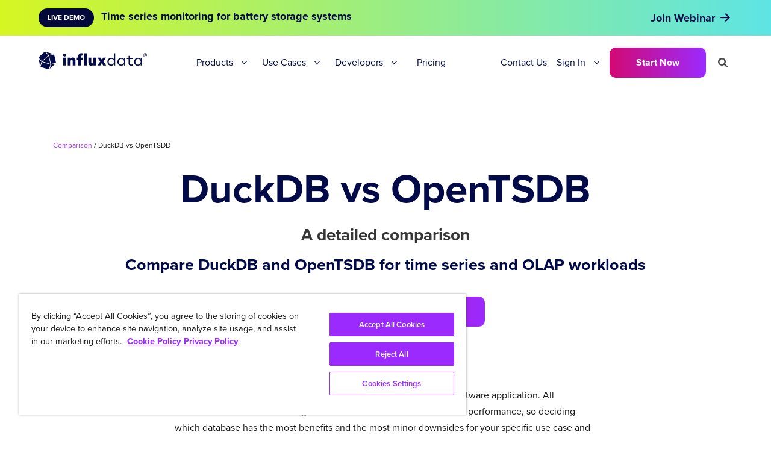

--- FILE ---
content_type: text/html; charset=utf-8
request_url: https://www.influxdata.com/comparison/duckdb-vs-tsdb/
body_size: 23424
content:
<!doctype html>
<html>
<head>
  <meta charset="utf-8">
  <meta name="viewport" content="width=device-width, initial-scale=1">
  
  <meta name="csrf-param" content="authenticity_token" />
<meta name="csrf-token" content="u5NeB8ufhUi6cJ6O_GX5s6ghk4vwinsvXQ9cecNANClm5nUzvOp-845Z2KKft15VQwWn0kpdSZsXCiVgp-2HTA" />
  

  
  
  
  <link rel="profile" href="https://gmpg.org/xfn/11">
  <title>InfluxData</title>
    <link rel="alternate" type="application/rss+xml" title="InfluxData &raquo; Feed" href="https://www.influxdata.com/feed.xml" />
  <link rel="alternate" type="application/feed+json" title="InfluxData &raquo; JSON Feed" href="https://www.influxdata.com/feed.json/" />
  <link rel="icon" href="/images/logos/cubo.svg" sizes="32x32" />
  <link rel="icon" href="/images/logos/cubo.svg" sizes="192x192" />
  <link rel="apple-touch-icon" href="/images/logos/cubo.svg" />
  <meta name="msapplication-TileImage" content="/images/logos/cubo.svg" />

  <link rel="stylesheet" href="https://use.typekit.net/cvf5owk.css">
  <link rel="stylesheet" href="/assets/vendor/prism-css.min-50da10bc.css" />
  <link rel="stylesheet" href="https://cdnjs.cloudflare.com/ajax/libs/font-awesome/6.0.0-beta3/css/all.min.css" integrity="sha512-Fo3rlrZj/k7ujTnHg4CGR2D7kSs0v4LLanw2qksYuRlEzO+tcaEPQogQ0KaoGN26/zrn20ImR1DfuLWnOo7aBA==" crossorigin="anonymous" referrerpolicy="no-referrer" />
  <script
    src="https://code.jquery.com/jquery-3.6.0.min.js"
    integrity="sha256-/xUj+3OJU5yExlq6GSYGSHk7tPXikynS7ogEvDej/m4="
    crossorigin="anonymous"></script>
  <script type="application/ld+json" class="yoast-schema-graph">
  { "@context": "https://schema.org", "@graph": [{ "@type": "Organization", "@id": "https://www.influxdata.com/#organization", "name": "InfluxData", "url": "https://www.influxdata.com/", "sameAs": ["https://www.facebook.com/influxdb/", "https://www.linkedin.com/company-beta/5159145/", "https://www.youtube.com/channel/UCnrgOD6G0y0_rcubQuICpTQ/videos", "https://twitter.com/influxdb"], "logo": { "@type": "ImageObject", "@id": "https://www.influxdata.com/#logo", "inLanguage": "en-US", "url": "https://www.influxdata.com/assets/uploads/influx-regular-black-e0bfa6f6.jpg", "contentUrl": "https://www.influxdata.com/assets/uploads/influx-regular-black-e0bfa6f6.jpg", "width": 2999, "height": 589, "caption": "InfluxData" }, "image": { "@id": "https://www.influxdata.com/#logo" } }, { "@type": "WebSite", "@id": "https://www.influxdata.com/#website", "url": "https://www.influxdata.com/", "name": "InfluxData", "description": "The Platform for Time-Series Data", "publisher": { "@id": "https://www.influxdata.com/#organization" }, "potentialAction": [{ "@type": "SearchAction", "target": { "@type": "EntryPoint", "urlTemplate": "https://www.influxdata.com/?s={search_term_string}" }, "query-input": "required name=search_term_string" }], "inLanguage": "en-US" }, { "@type": "ImageObject", "@id": "https://www.influxdata.com/#primaryimage", "inLanguage": "en-US", "url": "https://www.influxdata.com/assets/uploads/Twitter-Share-d114b61f.png", "contentUrl": "https://www.influxdata.com/assets/uploads/Twitter-Share-d114b61f.png", "width": 640, "height": 360 }, { "@type": "WebPage", "@id": "https://www.influxdata.com/#webpage", "url": "https://www.influxdata.com/", "name": "InfluxDB: Open Source Time Series Database | InfluxData", "isPartOf": { "@id": "https://www.influxdata.com/#website" }, "about": { "@id": "https://www.influxdata.com/#organization" }, "primaryImageOfPage": { "@id": "https://www.influxdata.com/#primaryimage" }, "datePublished": "2017-03-30T04:01:38+00:00", "dateModified": "2021-12-10T03:31:30+00:00", "description": "InfluxDB is the platform for building & operating time series applications. Monitor metrics & events, get real-time visibility into stacks, sensors & systems.", "breadcrumb": { "@id": "https://www.influxdata.com/#breadcrumb" }, "inLanguage": "en-US", "potentialAction": [{ "@type": "ReadAction", "target": ["https://www.influxdata.com/"] }] }, { "@type": "BreadcrumbList", "@id": "https://www.influxdata.com/#breadcrumb", "itemListElement": [{ "@type": "ListItem", "position": 1, "name": "Home" }] }] }
  </script>

  <meta name="google-site-verification" content="IILdgel0MOXfEPT662BzW9obDV7NSLHwxjgSB_bF5AI" />
  <link rel='dns-prefetch' href='//fonts.googleapis.com' />
  <link rel='dns-prefetch' href='//s.w.org' />
  
  <meta name="msvalidate.01" content="295AF6D95196EBB182314FFFBF3D673F" />
      
  <!-- Google Tag Manager -->
  <script>(function(w,d,s,l,i){w[l]=w[l]||[];w[l].push({'gtm.start':
  new Date().getTime(),event:'gtm.js'});var f=d.getElementsByTagName(s)[0],
  j=d.createElement(s),dl=l!='dataLayer'?'&l='+l:'';j.async=true;j.src=
  'https://www.googletagmanager.com/gtm.js?id='+i+dl;f.parentNode.insertBefore(j,f);
  })(window,document,'script','dataLayer','GTM-WXRH9C');</script>
  <!-- End Google Tag Manager -->

  <script type="text/javascript" src="https://d2i34c80a0ftze.cloudfront.net/fullcircle.js?cid=e099af1d-0422-4368-b505-7d796dc9a39e&domain=influxdata.com"></script>


  <!-- Start VWO Async SmartCode -->
  <link rel="preconnect" href="https://dev.visualwebsiteoptimizer.com" />
  <script type='text/javascript' id='vwoCode'>
  window._vwo_code ||
  (function () {
  var w=window,
  d=document;
  var account_id=634566,
  version=2.2,
  settings_tolerance=2000,
  hide_element='body',
  hide_element_style = 'opacity:0 !important;filter:alpha(opacity=0) !important;background:none !important';
  /* DO NOT EDIT BELOW THIS LINE */
  if(f=!1,v=d.querySelector('#vwoCode'),cc={},-1<d.URL.indexOf('__vwo_disable__')||w._vwo_code)return;try{var e=JSON.parse(localStorage.getItem('_vwo_'+account_id+'_config'));cc=e&&'object'==typeof e?e:{}}catch(e){}function r(t){try{return decodeURIComponent(t)}catch(e){return t}}var s=function(){var e={combination:[],combinationChoose:[],split:[],exclude:[],uuid:null,consent:null,optOut:null},t=d.cookie||'';if(!t)return e;for(var n,i,o=/(?:^|;\s*)(?:(_vis_opt_exp_(\d+)_combi=([^;]*))|(_vis_opt_exp_(\d+)_combi_choose=([^;]*))|(_vis_opt_exp_(\d+)_split=([^:;]*))|(_vis_opt_exp_(\d+)_exclude=[^;]*)|(_vis_opt_out=([^;]*))|(_vwo_global_opt_out=[^;]*)|(_vwo_uuid=([^;]*))|(_vwo_consent=([^;]*)))/g;null!==(n=o.exec(t));)try{n[1]?e.combination.push({id:n[2],value:r(n[3])}):n[4]?e.combinationChoose.push({id:n[5],value:r(n[6])}):n[7]?e.split.push({id:n[8],value:r(n[9])}):n[10]?e.exclude.push({id:n[11]}):n[12]?e.optOut=r(n[13]):n[14]?e.optOut=!0:n[15]?e.uuid=r(n[16]):n[17]&&(i=r(n[18]),e.consent=i&&3<=i.length?i.substring(0,3):null)}catch(e){}return e}();function i(){var e=function(){if(w.VWO&&Array.isArray(w.VWO))for(var e=0;e<w.VWO.length;e++){var t=w.VWO[e];if(Array.isArray(t)&&('setVisitorId'===t[0]||'setSessionId'===t[0]))return!0}return!1}(),t='a='+account_id+'&u='+encodeURIComponent(w._vis_opt_url||d.URL)+'&vn='+version+'&ph=1'+('undefined'!=typeof platform?'&p='+platform:'')+'&st='+w.performance.now();e||((n=function(){var e,t=[],n={},i=w.VWO&&w.VWO.appliedCampaigns||{};for(e in i){var o=i[e]&&i[e].v;o&&(t.push(e+'-'+o+'-1'),n[e]=!0)}if(s&&s.combination)for(var r=0;r<s.combination.length;r++){var a=s.combination[r];n[a.id]||t.push(a.id+'-'+a.value)}return t.join('|')}())&&(t+='&c='+n),(n=function(){var e=[],t={};if(s&&s.combinationChoose)for(var n=0;n<s.combinationChoose.length;n++){var i=s.combinationChoose[n];e.push(i.id+'-'+i.value),t[i.id]=!0}if(s&&s.split)for(var o=0;o<s.split.length;o++)t[(i=s.split[o]).id]||e.push(i.id+'-'+i.value);return e.join('|')}())&&(t+='&cc='+n),(n=function(){var e={},t=[];if(w.VWO&&Array.isArray(w.VWO))for(var n=0;n<w.VWO.length;n++){var i=w.VWO[n];if(Array.isArray(i)&&'setVariation'===i[0]&&i[1]&&Array.isArray(i[1]))for(var o=0;o<i[1].length;o++){var r,a=i[1][o];a&&'object'==typeof a&&(r=a.e,a=a.v,r&&a&&(e[r]=a))}}for(r in e)t.push(r+'-'+e[r]);return t.join('|')}())&&(t+='&sv='+n)),s&&s.optOut&&(t+='&o='+s.optOut);var n=function(){var e=[],t={};if(s&&s.exclude)for(var n=0;n<s.exclude.length;n++){var i=s.exclude[n];t[i.id]||(e.push(i.id),t[i.id]=!0)}return e.join('|')}();return n&&(t+='&e='+n),s&&s.uuid&&(t+='&id='+s.uuid),s&&s.consent&&(t+='&consent='+s.consent),w.name&&-1<w.name.indexOf('_vis_preview')&&(t+='&pM=true'),w.VWO&&w.VWO.ed&&(t+='&ed='+w.VWO.ed),t}code={nonce:v&&v.nonce,library_tolerance:function(){return'undefined'!=typeof library_tolerance?library_tolerance:void 0},settings_tolerance:function(){return cc.sT||settings_tolerance},hide_element_style:function(){return'{'+(cc.hES||hide_element_style)+'}'},hide_element:function(){return performance.getEntriesByName('first-contentful-paint')[0]?'':'string'==typeof cc.hE?cc.hE:hide_element},getVersion:function(){return version},finish:function(e){var t;f||(f=!0,(t=d.getElementById('_vis_opt_path_hides'))&&t.parentNode.removeChild(t),e&&((new Image).src='https://dev.visualwebsiteoptimizer.com/ee.gif?a='+account_id+e))},finished:function(){return f},addScript:function(e){var t=d.createElement('script');t.type='text/javascript',e.src?t.src=e.src:t.text=e.text,v&&t.setAttribute('nonce',v.nonce),d.getElementsByTagName('head')[0].appendChild(t)},load:function(e,t){t=t||{};var n=new XMLHttpRequest;n.open('GET',e,!0),n.withCredentials=!t.dSC,n.responseType=t.responseType||'text',n.onload=function(){if(t.onloadCb)return t.onloadCb(n,e);200===n.status?_vwo_code.addScript({text:n.responseText}):_vwo_code.finish('&e=loading_failure:'+e)},n.onerror=function(){if(t.onerrorCb)return t.onerrorCb(e);_vwo_code.finish('&e=loading_failure:'+e)},n.send()},init:function(){var e,t=this.settings_tolerance();w._vwo_settings_timer=setTimeout(function(){_vwo_code.finish()},t),'body'!==this.hide_element()?(n=d.createElement('style'),e=(t=this.hide_element())?t+this.hide_element_style():'',t=d.getElementsByTagName('head')[0],n.setAttribute('id','_vis_opt_path_hides'),v&&n.setAttribute('nonce',v.nonce),n.setAttribute('type','text/css'),n.styleSheet?n.styleSheet.cssText=e:n.appendChild(d.createTextNode(e)),t.appendChild(n)):(n=d.getElementsByTagName('head')[0],(e=d.createElement('div')).style.cssText='z-index: 2147483647 !important;position: fixed !important;left: 0 !important;top: 0 !important;width: 100% !important;height: 100% !important;background: white !important;',e.setAttribute('id','_vis_opt_path_hides'),e.classList.add('_vis_hide_layer'),n.parentNode.insertBefore(e,n.nextSibling));var n='https://dev.visualwebsiteoptimizer.com/j.php?'+i();-1!==w.location.search.indexOf('_vwo_xhr')?this.addScript({src:n}):this.load(n+'&x=true',{l:1})}};w._vwo_code=code;code.init();})();
  </script>
  <!-- End VWO Async SmartCode -->

  <link rel="stylesheet" href="/assets/application-29668922.css" data-turbo-track="reload" />
  <script type="importmap" data-turbo-track="reload">{
  "imports": {
    "application": "/assets/application-6c171b12.js",
    "@docsearch/js": "/assets/@docsearch--js-18d40a2f.js"
  }
}</script>
<link rel="modulepreload" href="/assets/application-6c171b12.js">
<link rel="modulepreload" href="/assets/@docsearch--js-18d40a2f.js">
<script type="module">import "application"</script>
</head>

<body itemtype='https://schema.org/WebPage' itemscope='itemscope' class=''>
   
    <div class="hfeed site" id="page">
        <a class="skip-link screen-reader-text" href="#content">Skip to content</a>
     
        <header class="site-header" id="masthead" itemtype="https://schema.org/WPHeader" itemscope="itemscope" itemid="#masthead">
   <div class="section py-0 px-0">
    <div class="container py-0">
        <nav class="navbar nav-primary" role="navigation" aria-label="main navigation">
            
            <!-- #Branding top nav for mobile-->
            <div class="navbar-brand mobile is-hidden-desktop">
                <a class="navbar-item header-logo mobile-logo" href="/">
                    <img src="/images/influxdata_full_white.svg" alt="logo">
                </a>

                <div class="navbar-burger-wrapper">
                    <a role="button" class="navbar-burger" aria-label="menu" aria-expanded="false" data-target="navbarMain">
                        <span aria-hidden="true"></span>
                        <span aria-hidden="true"></span>
                        <span aria-hidden="true"></span>
                    </a>
                </div>
               
            </div>
           
           <!-- #Menu for Desktop-->
            <div id="navbarMain" class="navbar-menu desktop">

                <div class="navbar-brand desktop is-hidden-touch">
                    <a class="navbar-item header-logo desktop-logo" href="/">
                        <img src="/images/influxdata_full_navy.svg" alt="logo">
                    </a>
                </div>                

                <div class="navbar-start">
                   
                    <!-- #Products drop-down-->
                    <div class="navbar-item has-dropdown is-hoverable is-mega navbar-delux">
                        <a class="navbar-link ">
                            Products
                        </a>
                        <div class="navbar-dropdown-extender"></div>
                        <div class="navbar-dropdown">
                            <div class="container-old is-fluid-old drop-container">
                                
                                <!-- #Products purple section-->
                                <div class="has-purple-bgr">
                                    <h4 class="text-18 has-text-weight-bold has-text-white">InfluxDB 3</h4>
                                </div>
                                <!-- #Products columns with links -->
                                <div class="nav-box">
                                    
                                    <div class="col one">
                                       <a class="links-old nav-link" href="/products/influxdb-cloud/"><p class="text-16 has-text-weight-bold underline is-navy">Fully Managed</p></a>
                                       <p class="is-hidden text-14">Simplify and scale with cloud services</p>
                                       <hr class="tbl-line my-5">

                                       <a class="nav-link" href="/products/influxdb-cloud/serverless/">
                                        <div class="links">
                                            <span class="text-16 underline is-navy">InfluxDB Cloud Serverless</span>
                                            <img class=" " src="/images/gr-arrow.svg" alt="arrow" title="arrow">
                                        </div>
                                      </a> 
                                      <a class="nav-link" href="/products/influxdb-cloud/dedicated/">
                                       <div class="links">
                                        <span class="text-16 underline is-navy">InfluxDB Cloud Dedicated</span>
                                        <img class=" " src="/images/gr-arrow.svg" alt="arrow" title="arrow">
                                       </div>
                                      </a> 
                                    </div>
                                    
                                    <div class="col one">
                                       <p class="text-16 has-text-weight-bold">Self-Managed</p>
                                       <p class="is-hidden text-14">For organizations that need full control</p>
                                       <hr class="tbl-line">

                                       <a class="nav-link" href="/products/influxdb/">
                                        <div class="links">
                                            <span class="text-16 underline is-navy">InfluxDB Core (OSS)</span>
                                            <span class="menu-tag is-navy">NEW</span>
                                        </div>
                                       </a>

                                       <a class="nav-link" href="/products/influxdb-3-enterprise/">
                                        <div class="links">
                                            <span class="text-16 underline is-navy">InfluxDB 3 Enterprise</span>
                                            <span class="menu-tag is-navy">NEW</span>
                                        </div>
                                       </a>
                                      
                                    </div>

                                    <div class="col one">
                                       <p class="text-16 has-text-weight-bold">Integrations</p>
                                       <p class="is-hidden text-14">Works well with the tools you love </p>
                                       <hr class="tbl-line">

                                       <a class="nav-link" href="/products/integrations/#tab2">
                                        <div class="links">
                                            <span class="text-16 underline is-navy">Client Libraries</span>
                                            <img class=" " src="/images/gr-arrow.svg" alt="arrow" title="arrow">
                                        </div>
                                       </a> 

                                       <a class="nav-link" href="/features/open-data-access/">
                                        <div class="links">
                                            <span class="text-16 underline is-navy">Lakehouse / Warehouse</span>
                                            <img class=" " src="/images/gr-arrow.svg" alt="arrow" title="arrow">
                                        </div>
                                       </a>

                                       <a class="nav-link" href="/products/integrations/">
                                        <div class="links">
                                            <span class="text-16 underline is-navy">Explore All</span>
                                            <img class=" " src="/images/gr-arrow.svg" alt="arrow" title="arrow">
                                        </div>
                                       </a> 
                                    </div>

                                    <div class="col last">
                                       <p class="text-16 has-text-weight-bold">Recommended Resources</p>
                                       <hr class="tbl-line">

                                       <a class="nav-link" href="/get-influxdb/">
                                        <div class="links">
                                            <span class="text-16 underline is-navy">Find the Right Product</span>
                                            <img class=" " src="/images/gr-arrow.svg" alt="arrow" title="arrow">
                                        </div>
                                       </a>

                                       
                                       <a class="nav-link" href="/products/influxdb-overview/"> 
                                        <div class="links">
                                            <span class="text-16 underline is-navy">Platform Overview</span>
                                            <img class=" " src="/images/gr-arrow.svg" alt="arrow" title="arrow">
                                        </div>
                                       </a>                                        
                                    </div>

                                </div>

                            </div> <!-- #drop-container -->  
                        </div>  <!-- #navbar-dropdown -->  
                    </div>  <!-- #navbar-item -->      
                     
                   
                    <!-- #Solutions drop-down-->
                    <div class="navbar-item has-dropdown is-hoverable is-mega navbar-delux">
                        <a class="navbar-link ">
                            Use Cases
                        </a>
                        <div class="navbar-dropdown-extender"></div>
                        <div class="navbar-dropdown">
                            <div class="drop-container">
                                
                                <!-- #Solutions green section-->
                                <div class="has-teal-bgr">
                                    <h4 class="text-18 has-text-weight-bold is-navy">Use Cases</h4>
                                </div>
                                <!-- #Products columns with links -->
                                <div class="solutions-nav-box">
                                    <div class="white-box">

                                        <div class="nav-box">
                                            
                                            <div class="col one">
                                                <p class="text-16 has-text-weight-bold">Use Cases</p>
                                                <hr class="tbl-line my-5">

                                                <a class="nav-link" href="/solutions/network-monitoring/">
                                                    <div class="links">
                                                        <span class="text-16 underline is-navy">Network & Infrastructure Monitoring</span>
                                                        <img class=" " src="/images/gr-arrow.svg" alt="arrow" title="arrow">
                                                    </div>
                                                </a> 

                                                <a class="nav-link" href="/solutions/iot-analytics-and-predictive-maintenance/">
                                                    <div class="links">
                                                        <span class="text-16 underline is-navy">IoT Analytics & Predictive Maintenance</span>
                                                        <img class=" " src="/images/gr-arrow.svg" alt="arrow" title="arrow">
                                                    </div>
                                                </a>

                                                <a class="nav-link" href="/ml-ai-workloads/">
                                                <div class="links">
                                                    <span class="text-16 underline is-navy">Machine Learning & AI</span>
                                                    <img class=" " src="/images/gr-arrow.svg" alt="arrow" title="arrow">
                                                </div>
                                                </a>

                                                <a class="nav-link" href="/historian-workloads/">
                                                    <div class="links">
                                                        <span class="text-16 underline is-navy">Modern Data Historian</span>
                                                        <img class=" " src="/images/gr-arrow.svg" alt="arrow" title="arrow">
                                                    </div>
                                                </a> 

                                                <div class="pt-20">
                                                    <a class="link-icon text-16 has-text-weight-bold is-navy" href="/solutions/"><span class="gr-underline is-navy">Explore All</span> <span class="icon gradient-text"> <i class="fa fa-arrow-right" aria-hidden="true"></i> </span></a>
                                                </div>

                                            </div>
                                            
                                            <div class="col two">
                                                <p class="text-16 has-text-weight-bold">Industries</p>
                                                <hr class="tbl-line">

                                                <div class="indst-flex">
                                                    <div class="indst-links">
                                                        <a class="nav-link" href="/solutions/industrial-iot/">
                                                            <div class="links">
                                                                <span class="text-16 underline is-navy">Manufacturing & IIoT</span>
                                                                <img class=" " src="/images/gr-arrow.svg" alt="arrow" title="arrow">
                                                            </div>
                                                        </a>
                                                        <a class="nav-link" href="/solutions/by-industries/aerospace-and-satellites/">
                                                            <div class="links">
                                                                <span class="text-16 underline is-navy">Aerospace</span>
                                                                <img class=" " src="/images/gr-arrow.svg" alt="arrow" title="arrow">
                                                            </div>
                                                        </a>
                                                        <a class="nav-link" href="/solutions/by-industries/energy-and-utilities/">
                                                            <div class="links">
                                                                <span class="text-16 underline is-navy">Energy & Utilities</span>
                                                                <img class=" " src="/images/gr-arrow.svg" alt="arrow" title="arrow">
                                                            </div>
                                                        </a>
                                                        <a class="nav-link" href="/solutions/fintech/">
                                                            <div class="links">
                                                                <span class="text-16 underline is-navy">Financial Services</span>
                                                                <img class=" " src="/images/gr-arrow.svg" alt="arrow" title="arrow">
                                                            </div>
                                                        </a>
                                                    </div>
                                                    <div class="indst-links">
                                                        <a class="nav-link" href="/solutions/consumer-iot/">
                                                            <div class="links">
                                                                <span class="text-16 underline is-navy">Consumer IoT</span>
                                                                <img class=" " src="/images/gr-arrow.svg" alt="arrow" title="arrow">
                                                            </div>
                                                        </a> 
                                                        <a class="nav-link" href="/solutions/by-industries/telecommunications/">
                                                            <div class="links">
                                                                <span class="text-16 underline is-navy">Telecommunications</span>
                                                                <img class=" " src="/images/gr-arrow.svg" alt="arrow" title="arrow">
                                                            </div>
                                                        </a>
                                                        <a class="nav-link" href="/solutions/gaming/"> 
                                                            <div class="links">
                                                                <span class="text-16 underline is-navy">Gaming</span>
                                                                <img class=" " src="/images/gr-arrow.svg" alt="arrow" title="arrow">
                                                            </div>
                                                        </a>
                                                        <a class="is-hidden nav-link" href="/solutions/predictive-maintenance/"> 
                                                            <div class="links">
                                                                <span class="text-16 underline is-navy">Healthcare & Life Sciences</span>
                                                                <img class=" " src="/images/gr-arrow.svg" alt="arrow" title="arrow">
                                                            </div>
                                                        </a>
                                                    </div>
                                                </div> 
                                                <div class="pt-20">
                                                    <a class="link-icon text-16 has-text-weight-bold is-navy" href="/solutions/"><span class="gr-underline is-navy">Explore All</span> <span class="icon gradient-text"> <i class="fa fa-arrow-right" aria-hidden="true"></i> </span></a>
                                                </div>

                                            </div>
                                        </div>  
                                        
                                    </div>  <!-- #End white box -->
                                    
                                    <div class="grey-box">
                                        <div class="col-old nav-image-bg">
                                            <p class="fringe-text-nav">Modern Data Historian</p>
                                            <div class="pt-10 pb-30 px-30">                                                
                                                <p class="text-34 has-text-white has-text-weight-bold max-200">Teréga Cuts TCO by 50%</p>
                                                <div class="has-text-right pt-20 pb-10">
                                                    <a class="button is-gradient is-outlined is-navy-bg" href="/resources/how-to-create-digital-twin-for-monitoring-gas-pipelines-with-influxdb-aws/">See How</a>  
                                                </div>             
                                            </div>
                                        </div>
                                        <div class="py-20 px-30">
                                            <a class="link-icon text-16 has-text-weight-bold is-navy" href="/customers/"><span class="gr-underline is-navy">Explore Customers</span> <span class="icon gradient-text"> <i class="fa fa-arrow-right" aria-hidden="true"></i> </span></a>
                                        </div>

                                    </div>  <!-- #End grey box -->
                                </div>  
                                

                            </div> <!-- #drop-container -->  
                        </div>  <!-- #navbar-dropdown -->  
                    </div>  <!-- #navbar-item -->  


                    <!-- #Developers drop-down-->
                    <div class="navbar-item has-dropdown is-hoverable is-mega navbar-delux">
                        <a class="navbar-link ">
                            Developers
                        </a>
                        <div class="navbar-dropdown-extender"></div>
                        <div class="navbar-dropdown">
                            <div class="container-old is-fluid-old drop-container">
                                
                                <!-- #Developers purple section-->
                                <div class="has-pink-bgr">
                                    <h4 class="text-18 has-text-weight-bold has-text-white">Developers</h4>
                                </div>
                                <!-- #Developers columns with links -->                                
                                    
                                <div class="nav-box">                                        
                                    <div class="col one">
                                        <p class="text-16 has-text-weight-bold">Learn</p>
                                        <hr class="tbl-line my-5">

                                        <a class="nav-link" href="/_resources/">
                                            <div class="links">
                                                <span class="text-16 underline is-navy">Developer Resources</span>
                                                <img class=" " src="/images/gr-arrow.svg" alt="arrow" title="arrow">
                                            </div>
                                        </a> 
                                        <a class="nav-link" href="/blog/">
                                            <div class="links">
                                                <span class="text-16 underline is-navy">Blog</span>
                                                <img class=" " src="/images/gr-arrow.svg" alt="arrow" title="arrow">
                                            </div>
                                        </a> 
                                        <a class="nav-link" href="/_resources/?pg=1&ct=webinar">
                                            <div class="links">
                                                <span class="text-16 underline is-navy">Webinars</span>
                                                <img class=" " src="/images/gr-arrow.svg" alt="arrow" title="arrow">
                                            </div>
                                        </a> 
                                        <a class="nav-link" href="/customers/">
                                        <div class="links">
                                            <span class="text-16 underline is-navy">Customers</span>
                                            <img class=" " src="/images/gr-arrow.svg" alt="arrow" title="arrow">
                                        </div>
                                        </a> 
                                        <a class="nav-link" href="https://support.influxdata.com/s/">
                                        <div class="links">
                                            <span class="text-16 underline is-navy">Support</span>
                                            <img class=" " src="/images/gr-arrow.svg" alt="arrow" title="arrow">
                                        </div>
                                        </a> 
                                        <a class="nav-link" href="/partners/">
                                        <div class="links">
                                            <span class="text-16 underline is-navy">Partners</span>
                                            <img class=" " src="/images/gr-arrow.svg" alt="arrow" title="arrow">
                                        </div>
                                        </a> 
                                    </div>
                                    
                                    <div class="col one">
                                        <p class="text-16 has-text-weight-bold">Build</p>
                                        <hr class="tbl-line">

                                        <a class="nav-link" href="https://docs.influxdata.com/">
                                            <div class="links">
                                                <span class="text-16 underline is-navy">Documentation</span>
                                                <img class=" " src="/images/gr-arrow.svg" alt="arrow" title="arrow">
                                            </div>
                                        </a>
                                        <a class="nav-link" href="/products/influxdb/">
                                            <div class="links">
                                                <span class="text-16 underline is-navy">InfluxDB OSS</span>
                                                <span class="is-hidden menu-tag is-navy">BETA</span>
                                            </div>
                                        </a>
                                        <a class="nav-link" href="/time-series-platform/telegraf/">
                                            <div class="links">
                                                <span class="text-16 underline is-navy">Telegraf Data Collection</span>
                                                <img class=" " src="/images/gr-arrow.svg" alt="arrow" title="arrow">
                                            </div>
                                        </a>
                                        <a class="nav-link" href="/influxdb-cloud-on-aws/">
                                            <div class="links">
                                                <span class="text-16 underline is-navy">AWS</span>
                                                <img class=" " src="/images/gr-arrow.svg" alt="arrow" title="arrow">
                                            </div>
                                        </a> 
                                        <a class="nav-link" href="/products/integrations/">
                                            <div class="links">
                                                <span class="text-16 underline is-navy">Integrations</span>
                                                <img class=" " src="/images/gr-arrow.svg" alt="arrow" title="arrow">
                                            </div>
                                        </a>
                                    </div>

                                    <div class="col one">
                                        <p class="text-16 has-text-weight-bold">Connect</p>
                                        <hr class="tbl-line">

                                        <a class="nav-link" href="/university/">
                                            <div class="links">
                                                <span class="text-16 underline is-navy">InfluxDB University</span>
                                                <img class=" " src="/images/gr-arrow.svg" alt="arrow" title="arrow">
                                            </div>
                                        </a>
                                        <a class="nav-link" href="/community/">
                                            <div class="links">
                                                <span class="text-16 underline is-navy">Community</span>
                                                <img class=" " src="/images/gr-arrow.svg" alt="arrow" title="arrow">
                                            </div>
                                        </a> 
                                        <a class="nav-link" href="/events/">
                                            <div class="links">
                                                <span class="text-16 underline is-navy">Live Events and Training</span>
                                                <img class=" " src="/images/gr-arrow.svg" alt="arrow" title="arrow">
                                            </div>
                                        </a> 
                                    </div>

                                    <div class="col last">
                                        <p class="text-16 has-text-weight-bold">Quickstart Resources</p>
                                        <hr class="tbl-line">

                                        <a class="nav-link" href="/products/influxdb3/">
                                            <div class="links">
                                                <span class="text-16 underline is-navy has-text-weight-bold">Latest Releases</span>
                                                <img class=" " src="/images/gr-arrow.svg" alt="arrow" title="arrow">
                                            </div>
                                        </a> 

                                        <a class="nav-link" href="/solutions/infrastructure-and-application-monitoring/">
                                            <div class="links">
                                                <span class="text-16 underline is-navy">Infrastructure Monitoring</span>
                                                <img class=" " src="/images/gr-arrow.svg" alt="arrow" title="arrow">
                                            </div>
                                        </a>
                                        
                                        
                                        <a class="nav-link" href="/blog/sync-influxdb-v2-v3-quix/"> 
                                            <div class="links">
                                                <span class="text-16 underline is-navy">Migrate InfluxDB 2.x to 3</span>
                                                <img class=" " src="/images/gr-arrow.svg" alt="arrow" title="arrow">
                                            </div>
                                        </a>                                        
                                    </div>

                                </div> <!-- #end nav-box--> 

                            </div> <!-- #drop-container -->  
                        </div>  <!-- #navbar-dropdown -->  
                    </div>  <!-- #navbar-item -->    
                   

                    <div class="navbar-item navbar-delux">
                        <a class="navbar-link is-arrowless" href="/influxdb-pricing/">
                            Pricing
                        </a>                                            
                    </div> 

                </div>

                <div class="navbar-end">
                    <div class="navbar-item nav-right">
                    
                        <a class="navbar-link is-arrowless contact-nav-link" href='/contact-sales/' class="">
                           Contact Us
                        </a>                        
                       
                        <div class="navbar-link is-arrowless navbar-item has-dropdown is-hoverable">
                            <a class="navbar-link">
                              Sign In
                            </a>
                            <div class='navbar-dropdown-extender'></div>
                                <div class="navbar-dropdown">
                                    <div class="drop-container-login">

                                       <a class="navbar-item" href="https://cloud2.influxdata.com/login">
                                        <div class="links">
                                            <span class="text-16 underline is-navy">Log in to InfluxDB Cloud 2.0</span>
                                            <img class=" " src="/images/gr-arrow.svg" alt="arrow" title="arrow">
                                        </div>
                                       </a> 

                                       <a class="navbar-item" href="https://portal.influxdata.com/users/sign_in">
                                        <div class="links">
                                            <span class="text-16 underline is-navy">Log in to InfluxDB Enterprise</span>
                                            <img class=" " src="/images/gr-arrow.svg" alt="arrow" title="arrow">
                                        </div>
                                       </a> 

                                       <a class="navbar-item" href="https://cloud.influxdata.com/">
                                        <div class="links">
                                            <span class="text-16 underline is-navy">Log in to InfluxDB Cloud 1.x</span>
                                            <img class=" " src="/images/gr-arrow.svg" alt="arrow" title="arrow">
                                        </div>
                                       </a>
                                    </div>
                                </div>  <!-- #end navbar-dropdown -->
                            </div>
                            <a href='/get-influxdb/' class="button is-gradient is-normal"> Start Now </a>
                            <i id='search-init' class="fas fa-search"></i>   
                        </div>
                    </div>
                </div> <!-- #end navbar-end  -->
            
<!------------------------------- #Menu for mobile phone ------------------------------------>

             <div id="navbarMain" class="navbar-menu mobile is-hidden-desktop">
                <div class="navbar-start">

                    <a class="button is-gradient is-normal mb-3" style="width: 100%;" href="/get-influxdb/">Start Now</a>
                    
                    <!-- #Product manu  -->
                    <div class="navbar-item has-dropdown-old border-btm py-4">
                        <a class="navbar-link mob-open"> Products  <i class="fa-solid fa-chevron-right"></i> </a>
                        
                        
                        <div class="mob-dropdown">
                            <div class="border-purple-top is-flex is-flex-direction-row pt-4 px-4" style="gap: 30px;">
                                <div class="close-dropdown"><i class="fa-solid fa-chevron-left"></i></div>  
                                <p class="mob-name">InfluxDB 3</p>  
                            </div>

                            <div class="px-5 py-30">

                                <div class="border-btm is-flex is-flex-direction-column pb-4">
                                    <a href="/products/influxdb-cloud/" class="is-navy"><h5 class="is-navy m-0 pb-4">Fully Managed</h5></a>
                                    <p class="is-hidden text-14 pb-1">Simplify and scale with Cloud services</p>
                                   
                                    <a class="nav-link" href="/products/influxdb-cloud/serverless/">
                                        <div class="links">
                                            <span class="text-16 underline is-navy">InfluxDB Cloud Serverless</span>
                                            <img class=" " src="/images/gr-arrow.svg" alt="arrow" title="arrow">
                                        </div>
                                    </a> 
                                    <a class="nav-link" href="/products/influxdb-cloud/dedicated/">
                                       <div class="links">
                                        <span class="text-16 underline is-navy">InfluxDB Cloud Dedicated</span>
                                        <img class=" " src="/images/gr-arrow.svg" alt="arrow" title="arrow">
                                       </div>
                                    </a> 
                                </div> 

                                <div class="border-btm is-flex is-flex-direction-column py-5">
                                    <h5 class="is-navy m-0 pb-4">Self-Managed</h5>
                                    <p class="is-hidden text-14 pb-1">For organizations that need full control</p>
                                   
                                    <a class="nav-link" href="/products/influxdb/">
                                        <div class="links">
                                            <span class="text-16 underline is-navy">InfluxDB Core (OSS)</span>
                                            <span class="menu-tag is-navy">NEW</span>
                                        </div>
                                    </a>

                                    <a class="nav-link" href="/products/influxdb-3-enterprise/">
                                        <div class="links">
                                            <span class="text-16 underline is-navy">InfluxDB 3 Enterprise</span>
                                            <span class="menu-tag is-navy">NEW</span>
                                        </div>
                                    </a>


                                </div> 

                                <div class="is-flex is-flex-direction-column pt-5">
                                    <h5 class="is-navy m-0 pb-4">Integrations</h5>
                                    <p class="text-14 pb-1">Works well with the tools you love</p>
                                   
                                    <a class="nav-link" href="/products/integrations/#tab2">
                                       <div class="links">
                                        <span class="text-16 underline is-navy">Client Libraries</span>
                                        <img class=" " src="/images/gr-arrow.svg" alt="arrow" title="arrow">
                                       </div>
                                    </a> 

                                     <a class="nav-link" href="/features/open-data-access/">
                                       <div class="links">
                                        <span class="text-16 underline is-navy">Lakehouse / Warehouse</span>
                                        <img class=" " src="/images/gr-arrow.svg" alt="arrow" title="arrow">
                                       </div>
                                    </a> 

                                    <a class="nav-link" href="/products/integrations/">
                                        <div class="links">
                                            <span class="text-16 underline is-navy">Explore All</span>
                                            <img class=" " src="/images/gr-arrow.svg" alt="arrow" title="arrow">
                                        </div>
                                    </a>
                                </div>                             
                                
                            </div> <!-- #end px-5  -->

                            <div class="grey-bgr-new is-flex is-flex-direction-column pt-5 pb-60-mob px-5">
                                <h5 class="is-navy m-0 pb-4">Recommended Resources</h5>

                                <a class="nav-link" href="/get-influxdb/">
                                    <div class="links">
                                        <span class="text-16 underline is-navy">Find the Right Product</span>
                                        <img class=" " src="/images/gr-arrow.svg" alt="arrow" title="arrow">
                                    </div>
                                </a> 
                                
                                <a class="nav-link" href="/products/influxdb-overview/">
                                    <div class="links">
                                        <span class="text-16 underline is-navy">Platform Overview</span>
                                        <img class=" " src="/images/gr-arrow.svg" alt="arrow" title="arrow">
                                    </div>
                                </a>                                 
                                  
                            </div> 

                        </div>
                    </div>  <!-- #End navbar-item-->

                    <!-- #Use Cases manu  -->
                    <div class="navbar-item has-dropdown-old border-btm py-4">
                        <a class="navbar-link mob-open"> Use Cases <i class="fa-solid fa-chevron-right"></i> </a>
                        
                        <div class="mob-dropdown">
                            <div class="border-teal-top is-flex is-flex-direction-row pt-4 px-4" style="gap: 30px;">
                                <div class="close-dropdown"><i class="fa-solid fa-chevron-left"></i></div>  
                                <p class="mob-name is-navy">Use Cases</p>  
                            </div>

                            <div class="px-5 py-30">

                                <div class="border-btm is-flex is-flex-direction-column pb-4">
                                    <h5 class="is-navy m-0 pb-4">Use Cases</h5>
                                                                       
                                    <a class="nav-link" href="/solutions/network-monitoring/">
                                        <div class="links">
                                            <span class="text-16 underline is-navy">Network & Infrastructure Monitoring</span>
                                            <img class=" " src="/images/gr-arrow.svg" alt="arrow" title="arrow">
                                        </div>
                                    </a> 
                                     <a class="nav-link" href="/solutions/iot-analytics-and-predictive-maintenance/">
                                       <div class="links">
                                        <span class="text-16 underline is-navy">IoT Analytics & Predictive Maintenance</span>
                                        <img class=" " src="/images/gr-arrow.svg" alt="arrow" title="arrow">
                                       </div>
                                    </a>
                                    <a class="nav-link" href="/ml-ai-workloads/">
                                       <div class="links">
                                        <span class="text-16 underline is-navy">Machine Learning & AI</span>
                                        <img class=" " src="/images/gr-arrow.svg" alt="arrow" title="arrow">
                                       </div>
                                    </a>
                                    <a class="nav-link" href="/historian-workloads/">
                                       <div class="links">
                                        <span class="text-16 underline is-navy">Modern Data Historian</span>
                                        <img class=" " src="/images/gr-arrow.svg" alt="arrow" title="arrow">
                                       </div>
                                    </a> 
                                    <a class="nav-link" href="/solutions/">
                                       <div class="links">
                                        <span class="text-16 underline is-navy">Explore All</span>
                                        <img class=" " src="/images/gr-arrow.svg" alt="arrow" title="arrow">
                                       </div>
                                    </a> 
                                </div> 

                                <div class="border-btm-old is-flex is-flex-direction-column pt-5 pb-10">
                                    <h5 class="is-navy m-0 pb-4">Industries</h5>
                                   
                                    <a class="nav-link" href="/solutions/industrial-iot/">
                                        <div class="links">
                                            <span class="text-16 underline is-navy">Manufacturing & IIoT</span>
                                            <img class=" " src="/images/gr-arrow.svg" alt="arrow" title="arrow">
                                        </div>
                                    </a> 
                                    <a class="nav-link" href="/solutions/by-industries/aerospace-and-satellites/">
                                       <div class="links">
                                        <span class="text-16 underline is-navy">Aerospace</span>
                                        <img class=" " src="/images/gr-arrow.svg" alt="arrow" title="arrow">
                                       </div>
                                    </a>
                                    <a class="nav-link" href="/solutions/by-industries/energy-and-utilities/">
                                       <div class="links">
                                        <span class="text-16 underline is-navy">Energy & Utilities</span>
                                        <img class=" " src="/images/gr-arrow.svg" alt="arrow" title="arrow">
                                       </div>
                                    </a>  
                                    <a class="nav-link" href="/solutions/fintech/">
                                       <div class="links">
                                        <span class="text-16 underline is-navy">Financial Services</span>
                                        <img class=" " src="/images/gr-arrow.svg" alt="arrow" title="arrow">
                                       </div>
                                    </a>  
                                    <a class="nav-link" href="/solutions/consumer-iot/">
                                       <div class="links">
                                        <span class="text-16 underline is-navy">Consumer IoT</span>
                                        <img class=" " src="/images/gr-arrow.svg" alt="arrow" title="arrow">
                                       </div>
                                    </a>  
                                    <a class="nav-link" href="/solutions/by-industries/telecommunications/">
                                       <div class="links">
                                        <span class="text-16 underline is-navy">Telecommunications</span>
                                        <img class=" " src="/images/gr-arrow.svg" alt="arrow" title="arrow">
                                       </div>
                                    </a>  
                                    <a class="nav-link" href="/solutions/gaming/">
                                       <div class="links">
                                        <span class="text-16 underline is-navy">Gaming</span>
                                        <img class=" " src="/images/gr-arrow.svg" alt="arrow" title="arrow">
                                       </div>
                                    </a>  
                                    <a class="nav-link" href="/solutions/">
                                       <div class="links">
                                        <span class="text-16 underline is-navy">Explore All</span>
                                        <img class=" " src="/images/gr-arrow.svg" alt="arrow" title="arrow">
                                       </div>
                                    </a> 
                                </div>                            
                                
                            </div> <!-- #end px-5  -->

                            <div class="grey-bgr-new is-flex is-flex-direction-column pt-5 pb-50 px-5">
                                <h5 class="is-navy m-0 pb-4">Recommended Resources</h5>
                                
                                <a class="nav-link" href="/resources/how-to-create-digital-twin-for-monitoring-gas-pipelines-with-influxdb-aws/">
                                    <div class="links">
                                        <span class="text-16 underline is-navy">See How Teréga Cut TCO by 50%</span>
                                        <img class=" " src="/images/gr-arrow.svg" alt="arrow" title="arrow">
                                    </div>
                                </a>
                                <a class="nav-link" href="/customers/">
                                    <div class="links">
                                        <span class="text-16 underline is-navy">Customer Stories</span>
                                        <img class=" " src="/images/gr-arrow.svg" alt="arrow" title="arrow">
                                    </div>
                                </a>                               
                            </div> 

                            <div class="is-hidden px-5 pt-30 pb-60-mob">
                                <div class="is-flex is-flex-direction-column pb-4">
                                     
                                     <a class="nav-link" href="/solutions/">
                                        <div class="icon-link pb-4">
                                            <img class="start-icon" src="//images.ctfassets.net/o7xu9whrs0u9/5jg5ny55E5TGxRZ3qXE953/972a5eb5e31e9dbcdf4fbf34f5079c69/icons8-electronics.svg" alt="icon" title="icon">
                                            <span class="text-16 underline is-navy">Use Cases</span>
                                            <img class="arrow" src="/images/gr-arrow.svg" alt="arrow" title="arrow">
                                        </div>
                                    </a>

                                    <a class="nav-link" href="/customers/">
                                        <div class="icon-link pb-4">
                                            <img class="start-icon" src="//images.ctfassets.net/o7xu9whrs0u9/20KtkkDq0zlSoYAfYRMns/815c8fecdd26d4cd3a9ca12786ca75aa/icon-journey.svg" alt="icon" title="icon">
                                            <span class="text-16 underline is-navy">Customer Stories</span>
                                            <img class="arrow" src="/images/gr-arrow.svg" alt="arrow" title="arrow">
                                        </div>
                                    </a>

                                    <a class="nav-link" href="/customer/terega/">
                                        <div class="icon-link pb-4">
                                            <img class="start-icon" src="//images.ctfassets.net/o7xu9whrs0u9/4ylr5sWS3lVaaoHzZ3uqMB/e5d30fe9c4652c34ac6fc7119968df87/icons-workflow.svg" alt="icon" title="icon">
                                            <span class="text-16 underline is-navy">See how Teréga reduced total <br/>cost of ownership by 50%</span>
                                            <img class="arrow" src="/images/gr-arrow.svg" alt="arrow" title="arrow">
                                        </div>
                                    </a>

                                    
                                </div>                              
                            </div> <!-- #end px-5  -->

                        </div>
                    </div>  <!-- #End navbar-item-->

                    <div class="navbar-item has-dropdown-old border-btm py-4">
                        <a class="navbar-link mob-open"> Developers <i class="fa-solid fa-chevron-right"></i> </a>
                        
                        <div class="mob-dropdown">
                            <div class="border-pink-top is-flex is-flex-direction-row pt-4 px-4" style="gap: 30px;">
                                <div class="close-dropdown"><i class="fa-solid fa-chevron-left"></i></div>  
                                <p class="mob-name">Developers</p>  
                            </div>

                            <div class="px-5 py-30">

                                <div class="border-btm is-flex is-flex-direction-column pb-4">
                                    <h5 class="is-navy m-0 pb-4">Learn</h5>
                                                                       
                                    <a class="nav-link" href="/_resources/">
                                        <div class="links">
                                            <span class="text-16 underline is-navy">Developer Resources</span>
                                            <img class=" " src="/images/gr-arrow.svg" alt="arrow" title="arrow">
                                        </div>
                                    </a> 
                                    <a class="nav-link" href="/blog/">
                                       <div class="links">
                                        <span class="text-16 underline is-navy">Blog</span>
                                        <img class=" " src="/images/gr-arrow.svg" alt="arrow" title="arrow">
                                       </div>
                                    </a> 
                                    <a class="nav-link" href="/_resources/?pg=1&ct=webinar">
                                       <div class="links">
                                        <span class="text-16 underline is-navy">Webinars</span>
                                        <img class=" " src="/images/gr-arrow.svg" alt="arrow" title="arrow">
                                       </div>
                                    </a>   
                                    <a class="nav-link" href="/customers/">
                                       <div class="links">
                                        <span class="text-16 underline is-navy">Customers</span>
                                        <img class=" " src="/images/gr-arrow.svg" alt="arrow" title="arrow">
                                       </div>
                                    </a> 
                                    <a class="nav-link" href="https://support.influxdata.com/s/">
                                       <div class="links">
                                        <span class="text-16 underline is-navy">Support</span>
                                        <img class=" " src="/images/gr-arrow.svg" alt="arrow" title="arrow">
                                       </div>
                                    </a> 
                                    <a class="nav-link" href="/partners/">
                                       <div class="links">
                                        <span class="text-16 underline is-navy">Partners</span>
                                        <img class=" " src="/images/gr-arrow.svg" alt="arrow" title="arrow">
                                       </div>
                                    </a> 
                                </div> 

                                <div class="border-btm is-flex is-flex-direction-column py-5">
                                    <h5 class="is-navy m-0 pb-4">Build</h5>
                                    
                                    <a class="nav-link" href="https://docs.influxdata.com/">
                                        <div class="links">
                                            <span class="text-16 underline is-navy">Documentation</span>
                                            <img class=" " src="/images/gr-arrow.svg" alt="arrow" title="arrow">
                                        </div>
                                       </a>
                                       <a class="nav-link" href="/products/influxdb/">
                                        <div class="links">
                                            <span class="text-16 underline is-navy">InfluxDB OSS</span>
                                            <span class="is-hidden menu-tag is-navy">BETA</span>
                                        </div>
                                       </a>
                                       <a class="nav-link" href="/time-series-platform/telegraf/">
                                        <div class="links">
                                            <span class="text-16 underline is-navy">Telegraf Data Collection</span>
                                            <img class=" " src="/images/gr-arrow.svg" alt="arrow" title="arrow">
                                        </div>
                                       </a>
                                       <a class="nav-link" href="/influxdb-cloud-on-aws/">
                                        <div class="links">
                                            <span class="text-16 underline is-navy">AWS</span>
                                            <img class=" " src="/images/gr-arrow.svg" alt="arrow" title="arrow">
                                        </div>
                                       </a> 
                                       <a class="nav-link" href="/products/integrations/">
                                        <div class="links">
                                            <span class="text-16 underline is-navy">Integrations</span>
                                            <img class=" " src="/images/gr-arrow.svg" alt="arrow" title="arrow">
                                        </div>
                                       </a> 
                                </div> 

                                <div class="is-flex is-flex-direction-column py-5">
                                    <h5 class="is-navy m-0 pb-4">Connect</h5>
                                                                      
                                    <a class="nav-link" href="/university/">
                                        <div class="links">
                                            <span class="text-16 underline is-navy">InfluxDB University</span>
                                            <img class=" " src="/images/gr-arrow.svg" alt="arrow" title="arrow">
                                        </div>
                                    </a>
                                    <a class="nav-link" href="/community/">
                                        <div class="links">
                                            <span class="text-16 underline is-navy">Community</span>
                                            <img class=" " src="/images/gr-arrow.svg" alt="arrow" title="arrow">
                                        </div>
                                    </a> 
                                    <a class="nav-link" href="/events/">
                                        <div class="links">
                                            <span class="text-16 underline is-navy">Live Events and Training</span>
                                            <img class=" " src="/images/gr-arrow.svg" alt="arrow" title="arrow">
                                        </div>
                                    </a> 
                                </div>                             
                                
                            </div> <!-- #end px-5  -->

                            <div class="grey-bgr-new is-flex is-flex-direction-column pt-5 pb-60-mob px-5">
                                <h5 class="is-navy m-0 pb-4">Quickstart Resources</h5>
                                
                                <a class="nav-link" href="/products/influxdb3/">
                                    <div class="links">
                                        <span class="text-16 underline is-navy has-text-weight-bold">Latest Releases</span>
                                        <img class=" " src="/images/gr-arrow.svg" alt="arrow" title="arrow">
                                    </div>
                                </a> 
                                
                                <a class="nav-link" href="/solutions/infrastructure-and-application-monitoring/">
                                    <div class="links">
                                        <span class="text-16 underline is-navy">Infrastructure Monitoring</span>
                                        <img class=" " src="/images/gr-arrow.svg" alt="arrow" title="arrow">
                                    </div>
                                </a>
                                    
                                
                                <a class="nav-link" href="/blog/sync-influxdb-v2-v3-quix/">
                                    <div class="links">
                                        <span class="text-16 underline is-navy">Migrate InfluxDB 2.x to 3</span>
                                        <img class=" " src="/images/gr-arrow.svg" alt="arrow" title="arrow">
                                    </div>
                                </a> 

                            </div> 

                        </div>
                    </div>  <!-- #End navbar-item-->
     
                    <div class="navbar-item has-dropdown-old pt-4 pb-5">
                        <a class="navbar-link is-arrowless" href="/influxdb-pricing/">Pricing</a>  
                    </div>    

                    <div class="navbar-item has-dropdown-old border-btm pt-5 pb-4">                          
                        <a class="navbar-link is-arrowless" href="/contact-sales/">Contact Us</a>
                    </div>    
                       
                    <div class="navbar-item has-dropdown-old pt-4 pb-60-mob">
                        <a class="navbar-link mob-open">Sign In <i class="fa-solid fa-chevron-right"></i></a>

                        <div class="mob-dropdown">
                            <div class="border-pink-top is-flex is-flex-direction-row pt-4 px-4" style="gap: 30px;">
                                <div class="close-dropdown"><i class="fa-solid fa-chevron-left"></i></div>  
                                <p class="mob-name">Sign In</p>  
                            </div>

                            <div class="px-5 py-30">

                                <div class="is-flex is-flex-direction-column pb-4">
                                                                                                        
                                    <a href="https://cloud2.influxdata.com/login">
                                        <div class="links">
                                            <span class="text-16 underline is-navy">Log in to InfluxDB Cloud 2.0</span>
                                            <img class=" " src="/images/gr-arrow.svg" alt="arrow" title="arrow">
                                        </div>
                                    </a> 
                                    <a href="https://portal.influxdata.com/users/sign_in">
                                    <div class="links">
                                        <span class="text-16 underline is-navy">Log in to InfluxDB Enterprise</span>
                                        <img class=" " src="/images/gr-arrow.svg" alt="arrow" title="arrow">
                                    </div>
                                    </a> 
                                    <a href="https://cloud.influxdata.com/">
                                    <div class="links">
                                        <span class="text-16 underline is-navy">Log in to InfluxDB Cloud 1.x</span>
                                        <img class=" " src="/images/gr-arrow.svg" alt="arrow" title="arrow">
                                    </div>
                                    </a> 
                                </div> 
                                
                            </div> <!-- #end px-5  -->

                        </div><!-- #end mob-dropdown  -->
                        
                    </div>
                   
                </div>
            </div>
            
            
        </nav>
    </div>
   </div> 
</header>

<div id="overlay" class="overlay"></div>

<style>
@media screen and (max-width: 1024px) {
    .navbar-link:not(.is-arrowless)::after {
        display: none;
    }
}

.no-scroll {
    overflow: hidden;
    height: 100%; 
}

.menu-tag {
    border-radius: 4px;
    background: #D6D8F7;
    padding: 3px 8px;
    margin-left: 5px;
}
</style>




<script>
$(window).scroll(function() {
    if ($(window).scrollTop() > 10) {
        $('#masthead').addClass('floatingNav');
    } else {
        $('#masthead').removeClass('floatingNav');
    }
});
</script>


<script>
$(document).ready(function() {
    const overlay = $('#overlay');

    $('.navbar-item.has-dropdown').hover(
        function() {
            overlay.show(); // Show the overlay when hovering over a dropdown item
        },
        function() {
            // Hide the overlay if not hovering over any .navbar-item.has-dropdown
            if (!$('.navbar-item.has-dropdown:hover').length) {
                overlay.hide();
            }
        }
    );

    overlay.click(function() {
        overlay.hide(); // Hide the overlay when it's clicked
    });
});
</script>

<script>
  document.addEventListener('DOMContentLoaded', () => {
    const mobOpenLinks = document.querySelectorAll('.mob-open');
    const closeDropdownButtons = document.querySelectorAll('.close-dropdown');
    const body = document.body;

    mobOpenLinks.forEach(mobOpenLink => {
        mobOpenLink.addEventListener('click', () => {
            const mobDropdown = mobOpenLink.nextElementSibling;
            if (mobDropdown && mobDropdown.classList.contains('mob-dropdown')) {
                mobDropdown.style.display = 'block';
                body.classList.add('no-scroll');
            }
        });
    });

    closeDropdownButtons.forEach(closeDropdown => {
        closeDropdown.addEventListener('click', () => {
            const mobDropdown = closeDropdown.closest('.mob-dropdown');
            if (mobDropdown) {
                mobDropdown.style.display = 'none';
                body.classList.remove('no-scroll');
            }
        });
    });

    // Fix for iOS scrolling issue
    document.querySelectorAll('.mob-dropdown').forEach(mobDropdown => {
        mobDropdown.addEventListener('touchstart', function () {
            const scrollTop = mobDropdown.scrollTop;
            const totalScroll = mobDropdown.scrollHeight;
            const currentScroll = scrollTop + mobDropdown.offsetHeight;

            if (scrollTop === 0) {
                mobDropdown.scrollTop = 1;
            } else if (currentScroll === totalScroll) {
                mobDropdown.scrollTop = scrollTop - 1;
            }
        });

        mobDropdown.addEventListener('touchmove', function (e) {
            if (mobDropdown.offsetHeight < mobDropdown.scrollHeight) {
                e.stopPropagation();
            }
        });
    });
});

</script>
     
        <main id="main" class="site-main">
            <article class="page type-page status-publish format-standard ast-article-single" id="" itemtype="https://schema.org/CreativeWork" itemscope="itemscope">

              <!-- Banner - top of the page - move above the navigation -->
<section class="hero ga-banner banner is-hidden-touch">
    <div class="hero-body py-0">
      <div class="container pt-10 pb-10">

        <div class="flex-content">
          <div>
            <p class="is-hidden has-text-weight-medium text-18 is-navy m-0 py-1"> <a href="/blog/influxdb-3-8/"><span class="ga-tag">PRODUCT UPDATE</span></a>  <b>InfluxDB 3.8</b>: Easier than ever to deploy, manage, and run in production.</p>
            <p class="has-text-weight-bold text-18 is-navy m-0 py-1"> <a href="/resources/time-series-monitoring-for-battery-storage-systems/"><span class="ga-tag">LIVE DEMO</span></a>  Time series monitoring for battery storage systems </p>
          </div>
          <a class="link-icon is-navy text-18 has-text-weight-bold" href="/resources/time-series-monitoring-for-battery-storage-systems/"><span class="gr-underline-white">Join Webinar </span> <span class="icon"> <i class="fa fa-arrow-right" aria-hidden="true"></i> </span></a>
        </div>

     </div>
   </div>
 </section>

<script>
 $(document).ready(function(){  $('section.banner').insertBefore('#page') });
</script>


<style>
td:first-child {
  font-weight: bold;
}

.content table td {
    padding: 1.4em;
}

.content table {
  border-collapse: separate;
}

.content table {
  border: 1px solid #dbdbdb;
  border-radius: 20px;
}
</style>

<section class='comparison'>

<section class="section pt-5">
  <div class="container navy-bg-old py-6">
    <span class="is-size-7 pl-5"><a href="/comparison">Comparison</a> / DuckDB vs OpenTSDB</span>


    <div class="content is-content has-text-centered max-1100 m-auto pt-5">
      <h1 class="title">DuckDB vs OpenTSDB</h1>
      <h2>A detailed comparison</h2>
      <h3 class="pb-5">Compare
          DuckDB
          and
          OpenTSDB
          for time series and OLAP workloads
      </h3>
      <a class="button is-gradient is-normal" href="/time-series-database/" target="_blank">Learn About Time Series Databases</a>
    </div>
  </div>
</section>


<div class="section pt-1 pb-5">
  <div class="container">
    <div class="content is-content teal-divider db_details max-700 m-auto">
    <p>Choosing the right database is a critical choice when building any software application. All databases have different strengths
    and weaknesses when it comes to performance, so deciding which database has the most benefits and the most minor downsides for your
    specific use case and data model is an important decision. Below you will find an overview of the key concepts, architecture, features,
    use cases, and pricing models of DuckDB and OpenTSDB so you can quickly see how they compare against each other.</p>

    <p>The primary purpose of this article is to compare how DuckDB and OpenTSDB perform for workloads
    involving <a href="https://www.influxdata.com/time-series-forecasting-methods/">time series data</a>, not for all possible use cases. Time series data typically presents a unique challenge in terms of database performance.
    This is due to the high volume of data being written and the query patterns to access that data. This article doesn't intend to make the
    case for which database is better; it simply provides an overview of each database so you can make an informed decision.</p>

    </div>
  </div>
</div>

<div class="section pt-5">
  <div class="container">
    <div class="content is-content max-900 m-auto">
      <h2 class="has-text-centered">DuckDB vs OpenTSDB Breakdown</h2>
      <hr class="teal-line centered m-auto">
      <div class="pt-6 pb-4"></div>
       <div class="table-container is-v-centered">
        <table class="table">
          <tr class='logos'>
            <td class='nb' style="width: 20%">&nbsp;</td>
            <td style="width: 40%"><img class="db-logo" src='//images.ctfassets.net/o7xu9whrs0u9/li83rXJ5W9mGvuqNpm3Md/57933cae07a6d48ffc5eec65a48fc826/FtZPHaUaMAUvC0u.jpg'/></td>
            <td style="width: 40%"><img class="db-logo" src='//images.ctfassets.net/o7xu9whrs0u9/49w0MEUZD8Hvl6qsQncbW6/97762e47bb5e5f4fb88ada60f81d5cb3/2086220'/></td>
          </tr>
          <tr>
            <td>Database Model</td>
            <td><p>Columnar database</p>
</td>
            <td><p>Time series database</p>
</td>
          </tr>
          <tr>
            <td>Architecture</td>
            <td><p>DuckDB is intended for use as an embedded database and is primariliy focused on single node performance.</p>
</td>
            <td><p>OpenTSDB can be deployed on-premises or in the cloud, with HBase running on a distributed cluster of nodes.</p>
</td>
          </tr>
          <tr>
            <td>License</td>
            <td><p>MIT</p>
</td>
            <td><p>GNU LGPLv2.1</p>
</td>
          </tr>
          <tr>
            <td>Use Cases</td>
            <td><p>Embedded analytics, Data Science, Data processing, ETL pipelines</p>
</td>
            <td><p>Monitoring, observability, IoT, log data storage</p>
</td>
          </tr>
          <tr>
            <td>Scalability</td>
            <td><p>Embedded and single-node focused, with limited support for parallelism</p>
</td>
            <td><p>Horizontally scalable across multiple nodes using HBase as its storage backend</p>
</td>
          </tr>
        </table>
      </div>
    </div>
  </div>
</div>


<div class="section py-5">
  <div class="container">
    <div class="columns is-vcentered whats-next p-5 max-700 m-auto">
      <div class="column is-8">
        <div class="fish">
          <div class="has-text-left-desktop has-text-centered-touch">
            <h2 class="has-text-weight-bold" style="line-height: 1;">Looking for the most efficient way to get started?</h2>
            <p class="has-text-weight-bold">Whether you are looking for cost savings, lower management overhead, or open source, InfluxDB can help.</p>
          </div>
        </div>
      </div>
      <div class="column has-text-centered">
        <div class="buttons-old">
          <a class="button is-navy" style="font-weight: bold; line-height: 1.3em;" href="https://cloud2.influxdata.com/signup" target="_blank" rel="noreferrer">See Ways to Start</a>
        </div>
      </div>
    </div>
  </div>
</div>


<div class="section pb-5">
  <div class="container">
    <div class="content is-content teal-divider db_details max-700 m-auto">
      <h2>DuckDB Overview</h2>
      <p>DuckDB is an in-process SQL OLAP (Online Analytical Processing) database management system. It is designed to be simple, fast, and feature-rich. DuckDB can be used for processing and analyzing tabular datasets, such as CSV or Parquet files. It provides a rich SQL dialect with support for transactions, persistence, extensive SQL queries, and direct querying of Parquet and CSV files. DuckDB is built with a vectorized engine that is optimized for analytics and supports parallel query processing. It is designed to be easy to install and use, with no external dependencies and support for multiple programming languages.</p>

      <h2>OpenTSDB Overview</h2>
      <p>OpenTSDB (Open Time Series Database) is an open-source, distributed, and scalable time series database built on top of Apache HBase, a NoSQL database. OpenTSDB was designed to address the growing need for storing and processing large volumes of time series data generated by various sources, such as IoT devices, sensors, and monitoring systems. It was initially developed by StumbleUpon in 2010 and later became an independent project with an active community of contributors.</p>


      <div class="pt-3 pb-4"> <hr> </div>

       <h2>DuckDB for Time Series Data</h2>
      <p>DuckDB can be used effectively with time series data. It supports processing and analyzing tabular datasets, which can include time series data stored in CSV or Parquet files. With its optimized analytics engine and support for complex SQL queries, DuckDB can perform aggregations, joins, and other time series analysis operations efficiently. However, it’s important to note that DuckDB is not specifically designed for time series data management and may not have specialized features tailored for time series analysis like some dedicated time series databases.</p>

      <h2>OpenTSDB for Time Series Data</h2>
      <p>OpenTSDB is  designed for time series data storage and analysis, making it an ideal choice for managing large scale time series datasets. Its architecture enables high write and query performance, and it can handle millions of data points per second with minimal resource consumption. OpenTSDB’s flexible querying capabilities allow users to perform complex analysis on time series data efficiently.</p>


      <div class="pt-3 pb-4"> <hr> </div>

      <h2>DuckDB Key Concepts</h2>
      <ul>
  <li><strong>In-process</strong>: DuckDB operates in-process, meaning it runs within the same process as the application using it, without the need for a separate server.</li>
  <li><strong>OLAP</strong>: DuckDB is an OLAP database, which means it is optimized for analytical query processing.</li>
  <li><strong>Vectorized engine</strong>: DuckDB utilizes a vectorized engine that operates on batches of data, improving query performance.</li>
  <li><strong>Transactions</strong>: DuckDB supports transactional operations, ensuring the atomicity, consistency, isolation, and durability (ACID) properties of data operations.</li>
  <li><strong>SQL dialect</strong>: DuckDB provides a rich SQL dialect with advanced features such as arbitrary and nested correlated subqueries, window functions, collations, and support for complex types like arrays and structs</li>
</ul>

      <h2>OpenTSDB Key Concepts</h2>
      <ul>
  <li><strong>Data Point</strong>: A single measurement in time consisting of a timestamp, metric, value, and associated tags.</li>
  <li><strong>Metric</strong>: A named value that represents a specific aspect of a system, such as CPU usage or temperature.</li>
  <li><strong>Tags</strong>: Key-value pairs associated with data points that provide metadata and help categorize and query the data.</li>
</ul>


      <div class="pt-3 pb-4"> <hr> </div>

      <h2>DuckDB Architecture</h2>
      <p>DuckDB follows an in-process architecture, running within the same process as the application. It is a relational table-oriented database management system that supports SQL queries for producing analytical results. DuckDB is built using C++11 and is designed to have no external dependencies. It can be compiled as a single file, making it easy to install and integrate into applications.</p>

      <h2>OpenTSDB Architecture</h2>
      <p>OpenTSDB is built on top of Apache HBase, a distributed and scalable NoSQL database, and relies on its architecture for data storage and management. OpenTSDB stores time series data in HBase tables, with data points organized by metric, timestamp, and tags. The database uses a schema-less data model, which allows for flexibility when adding new metrics and tags. The OpenTSDB architecture also supports horizontal scaling by distributing data across multiple HBase nodes.</p>

    </div>
  </div>
</div>


<div class="section py-5">
  <div class="container">
    <div class="columns is-vcentered whats-next p-5 max-700 m-auto">
      <div class="column is-8">
        <div class="fish">
          <div class="has-text-left-desktop has-text-centered-touch">
            <h2 class="has-text-weight-bold" style="line-height: 1;">Free Time-Series Database Guide</h2>
            <p class="has-text-weight-bold">Get a comprehensive review of alternatives and critical requirements for selecting yours.</p>
          </div>
        </div>
      </div>
      <div class="column has-text-centered">
        <div class="buttons-old">
          <a class="button is-navy" style="font-weight: bold; line-height: 1.3em;" href="https://www.influxdata.com/resources/why-time-series-matters-for-metrics-real-time-and-sensor-data/" target="_blank" rel="noreferrer">Download now</a>
        </div>
      </div>
    </div>
  </div>
</div>



<div class="section">
  <div class="container pb-5">
    <div class="content is-content teal-divider max-700 m-auto db_details">
      <h2>DuckDB Features</h2>
      <h3 id="transactions-and-persistence">Transactions and Persistence</h3>
<p>DuckDB supports transactional operations, ensuring data integrity and durability. It allows for persistent storage of data between sessions.</p>

<h3 id="extensive-sql-support">Extensive SQL Support</h3>
<p>DuckDB provides a rich SQL dialect with support for advanced query features, including correlated subqueries, window functions, and complex data types.</p>

<h3 id="direct-parquet--csv-querying">Direct Parquet &amp; CSV Querying</h3>
<p>DuckDB allows direct querying of Parquet and CSV files, enabling efficient analysis of data stored in these formats.</p>

<h3 id="fast-analytical-queries">Fast Analytical Queries</h3>
<p>DuckDB is designed to run analytical queries efficiently, thanks to its vectorized engine and optimization for analytics workloads.</p>

<h3 id="parallel-query-processing">Parallel Query Processing</h3>
<p>DuckDB can process queries in parallel, taking advantage of multi-core processors to improve query performance.</p>


      <h2 class="pt-5">OpenTSDB Features</h2>
      <h3 id="scalability">Scalability</h3>
<p>OpenTSDB’s distributed architecture allows for horizontal scaling, ensuring that the database can handle growing volumes of time series data.</p>

<h3 id="data-compression">Data Compression</h3>
<p>OpenTSDB uses various compression techniques to reduce the storage footprint of time series data.</p>

<h3 id="query-language-with-time-series-support">Query Language with time series support</h3>
<p>OpenTSDB features a flexible query language that supports aggregation, downsampling, filtering, and other operations for analyzing time series data.</p>


      <div class="pt-3 pb-4"> <hr> </div>

      <h2>DuckDB Use Cases</h2>
      <h3 id="processing-and-storing-tabular-datasets">Processing and Storing Tabular Datasets</h3>
<p>DuckDB is well-suited for scenarios where you need to process and store tabular datasets, such as data imported from CSV or Parquet files. It provides efficient storage and retrieval mechanisms for working with structured data.</p>

<h3 id="interactive-data-analysis">Interactive Data Analysis</h3>
<p>DuckDB is ideal for interactive data analysis tasks, particularly when dealing with large tables. It enables you to perform complex operations like joining and aggregating multiple large tables efficiently, allowing for rapid exploration and extraction of insights from your data.</p>

<h3 id="large-result-set-transfer-to-client">Large Result Set Transfer to Client</h3>
<p>When you need to transfer large result sets from the database to the client application, DuckDB can be a suitable choice. Its optimized query processing and efficient data transfer mechanisms enable fast and seamless retrieval of large amounts of data.</p>


      <h2 class="pt-5">OpenTSDB Use Cases</h2>
      <h3 id="monitoring-and-alerting">Monitoring and Alerting</h3>
<p>OpenTSDB is well-suited for large-scale monitoring and alerting systems that generate vast amounts of time series data from various sources.</p>

<h3 id="iot-data-storage">IoT Data Storage</h3>
<p>OpenTSDB can store and analyze time series data generated by IoT devices, such as sensors and smart appliances, enabling real-time insights and analytics.</p>

<h3 id="performance-analysis">Performance Analysis</h3>
<p>OpenTSDB’s flexible querying capabilities make it an ideal choice for analyzing system and application performance metrics over time.</p>


      <div class="pt-3 pb-4"> <hr> </div>

      <h2>DuckDB Pricing Model</h2>
      <p>DuckDB is a free and open-source database management system released under the permissive MIT License. It can be freely used, modified, and distributed without any licensing costs.</p>


      <h2 class="pt-5">OpenTSDB Pricing Model</h2>
      <p>OpenTSDB is open-source software, which means it is free to use without any licensing fees. However, the cost of running OpenTSDB depends on the infrastructure required to support the underlying HBase database, such as cloud services or on-premises hardware.</p>


    </div>
  </div>
</div>



<div class="section is-hidden pt-2">
  <div class="container pb-5">
    <div class="columns is-vcentered whats-next p-5 max-700 m-auto">
      <div class="column is-8">
        <div class="fish">
          <div class="has-text-left-desktop has-text-centered-touch">
            <h2 class="has-text-weight-bold" style="line-height: 1;">Get started with InfluxDB for free</h2>
            <p class="has-text-weight-bold">InfluxDB Cloud is the fastest way to start storing and analyzing your time series data.</p>
          </div>
        </div>
      </div>
      <div class="column has-text-centered">
        <div class="buttons-old">
          <a class="button is-navy" style="font-weight: bold; line-height: 1.3em;" href="https://cloud2.influxdata.com/signup" target="_blank" rel="noreferrer">Get Started Now</a>
        </div>
      </div>
    </div>
  </div>
</div>


</section>


            </article>
        </main>
        <div class="footer">
    <div class="section py-1">

        <div class="section py-1 footer-logo">
            <div class="container with-logo py-6">      
                <img src="/images/influxdata_full_white.svg" width="297" height="auto" alt="InfluxData logo" title="InfluxData logo">
            </div>
         </div>

        <div class="section py-1 footer-menu">
            <div class="container">            
                <div class="columns">
                    
                    <div class="column">
                        <h5 class="">Product & Solutions</h5>
                        <ul class="footer-list">
                            <li><a href="/get-influxdb/">InfluxDB</a></li>
                            <li><a href="/products/influxdb-cloud/serverless/">InfluxDB Cloud Serverless</a></li>
                            <li> <a href="/products/influxdb-cloud/dedicated/">InfluxDB Cloud Dedicated</a></li>
                            <li><a href="/products/influxdb-clustered/">InfluxDB Clustered</a></li>
                            <li><a href="/products/integrations/">Integrations</a></li>
                            <li><a href="/glossary/data-warehouse/">Data Lake / Warehouse</a></li>
                            <li><a href="/time-series-platform/telegraf/">Data Collector</a></li>
                            <li><a href="/influxdb-pricing/">Pricing</a></li>
                            <li><a href="/solutions/">Use Cases</a></li>
                            <li><a href="/what-is-time-series-data/">Time Series Data</a></li>
                            <li><a href="/time-series-database/">Time Series Database</a></li>
                            <li><a href="/time-series-forecasting-methods/">Time Series Forecasting</a></li>
                            <li><a href="/glossary/data-warehouse/">Data Warehousing</a></li>
                            <li><a href="/solutions/network-monitoring/">Network Monitoring</a></li>   
                    
                        </ul>
                    </div>

                    
                    <div class="column">
                        <h5 class="">Developers</h5>
                        <ul class="footer-list">
                            <li><a href="/_resources/">Guides</a></li>
                            <li> <a href="/blog/">Blog</a></li>
                            <li><a href="/customers/">Customers</a></li>
                            <li><a href="https://support.influxdata.com/">Support</a></li>
                            <li><a href="/_resources/">Webinars</a></li>
                            <li><a href="https://docs.influxdata.com/">Documentation</a></li>
                            <li><a href="/events/">Events & Live Training</a></li>
                            <li> <a href="https://university.influxdata.com/" target="_blank">InfluxDB University</a></li>
                            <li><a href="https://community.influxdata.com/" target="_blank" rel="noopener noreferrer">Community</a></li>
                            <li><a href="/products/influxdb/">InfluxDB OSS</a></li>
                            <li> <a href="/time-series-platform/telegraf/">Telegraf</a></li>
                            <li><a href="/influxdb-cloud-on-aws/">AWS</a></li>
                            <li><a href="/products/integrations/">Product Integrations</a></li>
                            <li><a href="/time-series-platform/telegraf/telegraf-input-plugin/">Telegraf Inputs</a></li>
                            <li><a href="/time-series-platform/telegraf/telegraf-output-plugin/">Telegraf Outputs</a></li>
                            <li><a href="/glossary/">Glossary</a></li>
                        </ul> 
                    </div>


                    <div class="column">
                        <h5 class="">Company</h5>
                        <ul class="footer-list">
                            <li><a href="/about/">About</a></li>
                            <li> <a href="/careers/">Careers</a></li>
                            <li><a href="/partners/">Partners</a></li>
                            <li><a href="/newsroom/">Newsroom</a></li>
                            <li><a href="/general-inquiries/">Contact Us</a></li>
                            <li><a href="/customers/">Customers</a></li>                     
                        </ul> 
                    </div>


                </div> 
            </div>     
        </div>   
 
        <div class="section py-1 footer-address">
            <div class="container pt-50 pb-20 b-border">
                <div class="columns is-desktop">                    
                    <div class='column'> 
                        <p>548 Market St, PMB 77953<br>San Francisco, California 94104</p>            
                    </div> 

                    <div class='column is-one-quarter'>
                        <div class="social-icons-footer">
                             <h5>Follow Us</h5>

                            <a class="" href="https://www.youtube.com/@influxdata8893" target="_blank" rel="noopener" aria-label="Go to https://www.youtube.com/@influxdata8893">
                                <div class="uabb-img icon-wrap"> <span class="uabb-icon-wrap">
                                        <span class="uabb-icon">
                                            <i class="fa-brands fa-youtube" style="margin-left: -5px;"></i>
                                        </span>
                                    </span>
                                </div>
                            </a>

                            <a class="" href="https://twitter.com/influxdb" target="_blank" rel="noopener" aria-label="Go to https://twitter.com/influxdb">
                                <div class="uabb-img icon-wrap"> <span class="uabb-icon-wrap">
                                        <span class="uabb-icon">
                                            <img src="//images.ctfassets.net/o7xu9whrs0u9/4fDx6xWWz9MAxYFYIhJ84g/6207b0255e0be642061d121447477740/logo.svg" width="18" height="18" alt="twitter" title="twitter">
                                        </span>
                                    </span>
                                </div>
                            </a>
                            <a class="" href="https://www.linkedin.com/company/influxdb/" target="_blank" rel="noopener" aria-label="Go to https://www.linkedin.com/company/influxdb/">
                                <div class="uabb-imgicon-wrap"> <span class="uabb-icon-wrap">
                                        <span class="uabb-icon">
                                            <i class="ua-icon ua-icon-linkedin2"></i>
                                        </span>
                                    </span>
                                </div>
                            </a>
                            <a class="" href="https://github.com/influxdata/influxdb" target="_blank" rel="noopener" aria-label="Go to https://github.com/influxdata/influxdb">
                                <div class="uabb-module-content uabb-imgicon-wrap"> <span class="uabb-icon-wrap">
                                        <span class="uabb-icon">
                                            <i class="fab fa-github"></i>
                                        </span>
                                    </span>
                                </div>
                            </a>
                            <a class="" href="/slack" target="_blank" rel="noopener" aria-label="Go to /slack">
                                <div class="uabb-module-content uabb-imgicon-wrap"> <span class="uabb-icon-wrap">
                                        <span class="uabb-icon">
                                            <i class="fab fa-slack"></i>
                                        </span>
                                    </span>
                                </div>
                            </a>
                        </div> 
                    </div> 
                   

                </div> 
            </div>    
        </div>  


        <div class="section py-1">
            <div class="container">
                <div class="footer-copyright pt-5">
                    <p class="has-text-white">© 2026 InfluxData Inc. All Rights Reserved. </p>            
                    <div class="legal-links">
                        <a href="/legal/ ">Legal</a> 
                        <a href="/security/ ">Security</a> 
                        <a href="/legal/cookie-policy/">Cookie Policy</a>
                        <a href="/comparison/">Comparison</a>
                    </div>
                </div> 
            </div> 
        </div>           
  
  </div>                                    
</div>    
        
    </div>
    <script>
  function hide_mkto_opt(){ return true; }
  function eucheck(){ return true; }

  function set_nav_offsets(){
    $('.navbar-item.navbar-delux').each(function(i,item){ 
        var fullPositionLeft = $(this).offset().left;
        $(this).find( '.navbar-dropdown' ).css( { 'left': '-'+fullPositionLeft+'px', 'width': $(window).width()+'px' } );
    });
  }
  window.onload = function(){
    //set_nav_offsets(); // note: important to do on load and not on 'ready'
  };




   function set_nav_burger(){
      $(".nav-primary .navbar-burger").click(function() {
         // Toggle the "is-active" class on both the "navbar-burger" and the "navbar-menu"
         $(".nav-primary .navbar-burger").toggleClass("is-active");
         $(".nav-primary .navbar-menu").toggleClass("is-active");
         $(".nav-primary .navbar-dropdown").hide();
      });
      $(".nav-secondary .navbar-burger").click(function() {
         // Toggle the "is-active" class on both the "navbar-burger" and the "navbar-menu"
         $(".nav-secondary .navbar-burger").toggleClass("is-active");
         $(".nav-secondary .navbar-menu").toggleClass("is-active");
      });
      $('.navbar-dropdown-extender').on('click',function(){
        $(this).parent().find('.navbar-dropdown').slideToggle();
      });
   }
   



   function LoadDriftWidget() {
     var t = window.driftt = window.drift = window.driftt || [];
     if (!t.init) {
       if (t.invoked) return void (window.console && console.error && console.error("Drift snippet included twice."));
       t.invoked = !0, t.methods = [ "identify", "config", "track", "reset", "debug", "show", "ping", "page", "hide", "off", "on" ], 
       t.factory = function(e) {
         return function() {
           var n = Array.prototype.slice.call(arguments);
           return n.unshift(e), t.push(n), t;
         };
       }, t.methods.forEach(function(e) {
         t[e] = t.factory(e);
       }), t.load = function(t) {
         var e = 3e5, n = Math.ceil(new Date() / e) * e, o = document.createElement("script");
         o.type = "text/javascript", o.async = !0, o.crossorigin = "anonymous", o.src = "https://js.driftt.com/include/" + n + "/" + t + ".js";
         var i = document.getElementsByTagName("script")[0];
         i.parentNode.insertBefore(o, i);
       };
     }
     drift.SNIPPET_VERSION = '0.3.1';
     drift.load('ri4y55d3zbxh');
   }


  let isMarketoInitialized = false;

  function initMarketoFormsOnload() {
      if (isMarketoInitialized) {
          console.log("Marketo already initialized, skipping.");
          return;
      }
      console.log("initMarketoFormsOnload called.");

      if (typeof (MktoForms2) === 'undefined') {
          const element = document.createElement("script");
          element.src = "https://get.influxdata.com/js/forms2/js/forms2.min.js";
          element.onload = function () {
              console.log("Marketo script loaded.");
              setMktoOptions();
          };
          document.body.appendChild(element);
      } else {
          console.log("MktoForms2 already loaded.");
          setMktoOptions();
      }

      isMarketoInitialized = true; // Set the flag to true after initializing
  }



  const minKeys = ['testimonialProjectDescription', 'testimonialFeatures','testimonialCustomerQuote','testimonialTips'];
  const hoodieFormId = 2224;
  var captcha_response;
  var minLengths = {
    testimonialProjectDescription: 450,
    testimonialFeatures: 450,
    testimonialCustomerQuote: 450,
    testimonialTips: 150
  };

  function checkMinLen(e){
    var l = jQuery(this).val().length,
        id = jQuery(this).attr('id');
    if( ! minLengths[id] ) return;
    jQuery(this).parent().find('.mktoError').remove();
    jQuery(this).removeClass('minvalInvalid');
    if( l < minLengths[id] ){
      jQuery(this).removeClass('mktoValid').addClass('minvalInvalid');
      jQuery(this).after("<div class='mktoError'>"+l+"/"+minLengths[id]+" of minimum</div>");
      return false;
    }
    f = MktoForms2.getForm( hoodieFormId );
    f.submitable(true);
  }

  var setMinLenFocus = false;

  function checkHoodieMinLen(){
     setMinLenFocus = false;
     f = MktoForms2.getForm( hoodieFormId );
     if( !f ){ return }
     f.submitable(true);
     minKeys.forEach(function(k){
       if( jQuery("#"+k).length < 1 ){ return false; }
       var $t = jQuery("#"+k);
       var l = $t.val().length;
       if( l < minLengths[k] ){
         f = MktoForms2.getForm( hoodieFormId );
         f.submitable(false);
         setTimeout(function(){ reEnableMktoForm(f); }, 500);
         $t.removeClass('mktoValid').addClass('minvalInvalid');
         $t.after("<div class='mktoError'>"+l+"/"+minLengths[k]+" of minimum</div>");
         setMinLenFocus ||= k;
       }
     });
     if( setMinLenFocus ){
        jQuery("#"+setMinLenFocus).focus();
     }
  }

  function reEnableMktoForm(f){
     if( !f ){ return }
     f.submitable(true);
  }

  function checkCaptcha(form){
    console.log('checkCaptcha');
    form.submittable(false);
    var formEl = form.getFormElem()[0],
        formElId = form.getId(),
        submitEl = formEl.querySelector('BUTTON[type="submit"]');
    submitEl.innerHTML = 'Submitting...';
    submitEl.disabled = true;
    if (false){ // } (captcha_response) {
      form.addHiddenFields({
        lastRecaptchaEnabledFormID: formElId
      });
      if(!capr){ 
        capstat(form); 
        return false;
      } else if( !valid_eml ){
        eml_chk(form);
        return false;
      } else  {
        console.log('cptch gd');
        gtmid(form);
        form.submittable(true);
        return true;
      }
    }
    console.log('cptch ft');
    gtmid(form);
    form.submittable(true);
    return true;
  }


  var capform, capr, valid_eml = false;

  capr = true;
  valid_eml = true;

  const chk_hst = 'https://t.influxstaging.com';

  function capstat(form){
    console.log('capstat');

    capform = form;

    let chk_url = chk_hst + '/cap/'+captcha_response;

    // if the form has an email, send that as well, base64 encoded.
    let email = form.getValues().Email;
    if( email ){
      chk_url += '?ml='+btoa(email);
    }

    $.ajax({
      url: chk_url,
      type: 'GET',
      success: function(data){
        console.log('capstat resp', data);
        if( data.success === true ){
          capr = true;

          capform.addHiddenFields({
            'lastRecaptchaUserInput': data.score
          });
          
          handle_bv_response(data);
          
        } else {
          capr = true;
          form.submittable(true);
          form.submit();
        }
      },
      error: function(xhr, status, error) {
        console.log('capstat check failed, submitting form anyway', status, error);
        capr = true;
        form.submittable(true);
        form.submit();
      },
      timeout: 5000 // Set a timeout to prevent long waits
    });
  }

  function eml_chk(form){
    console.log('eml_chk');
    capform = form;
    let chk_url = chk_hst + '/eml';
    let email = form.getValues().Email;
    if( email ){
      chk_url += '?ml='+btoa(email);
    } else {
      return false;
    }
    $.get(chk_url, function(data){ handle_bv_response(data); } );
  }

  function handle_bv_response(data){
    $('#emlErr').remove();
      
    if( 
        data.verify_status && 
        data.verify_status == 'invalid' 
    ){
        // add error message to the marketo form:
        var emailElem = capform.getFormElem().find("#Email");
        $('<span id="emlErr" class="mktoError">Must be valid email. example@company.com</span>').insertAfter(emailElem);
        capform.submittable(true);

        // enable the submit button as well (some forms, but not tall, disable the button and update the text)
        var submitButton = $(capform.getFormElem()).find('button[type=submit]')[0];
        if( submitButton ){
          submitButton.disabled = false;
          if( submitButton.textContent.match(/ing|\.\.\./) ){ // ex: "Submitting..."
            submitButton.textContent = "Submit"; 
          }
        }

        return false;
    }

    valid_eml = true;
          
    if( data.verify_status ){
      capform.addHiddenFields({
        'Validity_Verify__Checked__c': true,
        'Validity_Verify__Status__c': data.verify_status,
        'Validity_Verify__Timestamp__c': new Date().toISOString()
      });
    }
    capform.submittable(true);
    capform.submit();
  }


  function fix_mkto_labels(){
      jQuery('form.mktoForm').find('label,input,select,textarea').each(function(){ jQuery(this).removeAttr('style') });
      jQuery('.mktoForm .mktoRadioList').parent().find('label').addClass('radio_label');

      // remove colons from labels
      jQuery.each( jQuery('label.mktoLabel'), function(i,val){ jQuery(val).html( jQuery(val).html().replace(':','')) } );
      // hide asterisks on checkboxes
      jQuery('.mktoCheckboxList').parent().find('.mktoAsterix').hide();
      jQuery('.mktoCheckboxList').parent().find('label').addClass('checkboxLabel')
      // fix labels for selects
      jQuery('form.mktoForm').find('select').each(function(){
        var $sv = jQuery(this);
        var $lb = $sv.parent().find('label:visible');
        var op = $sv.find('option')[0];

         if( $lb.length > 0 && op.value == '' ){
          var txt = $lb.text();
          if( txt.match(/\*/) ){ txt = txt.replace("*",''); }
          jQuery(op).html( txt+" " );
          $lb.remove();
        }
      });

      // dynamically change the labels:
      jQuery('input.mktoField, textarea.mktoField').on('focus',function(){ jQuery(this).parent().find('label').addClass('triggered'); });
      jQuery('input.mktoField, textarea.mktoField').on('blur',function(){
        if( jQuery(this).val() == '' ) jQuery(this).parent().find('label').removeClass('triggered');
      });
      jQuery('select.mktoField').on('focus click',function(){ jQuery(this).addClass('triggered'); jQuery(this).parent().find('label').addClass('triggered'); });
      jQuery('select.mktoField').on('blur change',function(){
        if( jQuery(this).val() == '' ) jQuery(this).removeClass('triggered');
      });
      // focus the form field when the label is clicked, since it covers part of the input
      jQuery('label.mktoLabel').on('click',function(){ jQuery(this).parent().find('input,select').focus(); })
  }


  if (typeof(mktoFormFix) == 'undefined') {
    mktoFormFix = function(form) {
        //console.log('mktoFormFix - placeholder');
    }
  }


  function setMktoOptions(){
    // console.log('orig setMktoOptions');
    MktoForms2.setOptions({ formXDPath:"/rs/972-GDU-533/images/marketo-xdframe-relative.html" });

    MktoForms2.whenRendered(function(form) {
      jQuery('textarea.mktoRequired').on('blur keyup',checkMinLen);
    });

    jQuery("form[id^=mktoForm_]").each(function(){
      if( jQuery(this).hasClass('skipautoload') ){ return; }
      var mktoFormIds = MktoForms2.allForms().map(function(e){ return e.getId() });
      var form_id_str = jQuery(this).attr('id');
      var form_id = parseInt(form_id_str.replace('mktoForm_',''));
      if( !mktoFormIds.includes( form_id ) ){
        MktoForms2.loadForm("https://get.influxdata.com", "972-GDU-533", form_id);
      }
    });

    // Override Marketo Form Styling
    MktoForms2.whenReady(function (form) {
      //console.log('MktoForms ready');
      var formEl = form.getFormElem()[0];
      mktoFormFix(form);
      var form_id = parseInt(formEl.id.replace('mktoForm_',''));
      switch(form_id){
        case 1135:
          form.addHiddenFields({'mkto_content_name':'General Inquiries'}); break;
        case 1137:
          form.addHiddenFields({'mkto_content_name':'Preference Center'}); break;
        case 1195:
          form.addHiddenFields({'mkto_content_name':'Testimonials'}); break;
        case 1202:
          form.addHiddenFields({'mkto_content_name':'Meetup Sticker Request'}); break;
        case 1205:
          form.addHiddenFields({'mkto_content_name':'DevOps Days Form'}); break;
        case 1212:
          form.addHiddenFields({'mkto_content_name':'Newsletter Signup'}); break;
        case 1606:
          form.addHiddenFields({'mkto_content_name':'Blog Subscription'}); break;
        case 1829:
          form.addHiddenFields({'mkto_content_name':'Support OSS'}); break;
        case 1889:
          form.addHiddenFields({'mkto_content_name':'Sticker Request'}); break;
        case 2935: // communication preferences
          // add option to unsubscribe from all
          $('<a class="uns-link" href="#">Unsubscribe from all emails</a>').insertAfter('.mktoEmailField').on('click',function(){
            const $unsub_all = $(`#${formEl.id} input[type=checkbox`).last();
            $([document.documentElement, document.body]).animate({
                scrollTop: ($unsub_all.offset().top-200)
            }, 1000); // scroll down to the last one
            $(`#${formEl.id} input[type=checkbox`).prop('checked',false); // uncheck them all
            $unsub_all.click(); // check just the last one
          });
          break;
          
      }
      if( form_id == hoodieFormId ){
        form.onSubmit(function(f){
          checkHoodieMinLen(f);
          return checkCaptcha(f);
         });
      } 
      // else if( [2926,3144,2885].includes(form_id) ) {  // not forms with chili piper - 2847,
      //   form.onSubmit(function(f){
      //     gtmid(f);
      //     return true;
      //   });
      // }
      else if( [2935].includes(form_id) ) {  // no captcha on unsubscribe/communication preferences
        form.onSubmit(function(f){
          gtmid(f);
          return true;
        });
      }
      else {
        form.onSubmit(function(f){
          console.log('form submit');
          return checkCaptcha(f);
        });
      }

      // when an email field is edited, make sure the error message is removed
      $("#Email").on('change',function(){
        $('#emlErr').remove();
      });

      // remove element styles from root and children (may want to disable this while debugging)
      for (var elsWithStyles = document.querySelectorAll('#' + formEl.id + ', #' + formEl.id + ' [style]'), i = 0, imax = elsWithStyles.length; i < imax; i++) {
          elsWithStyles[i].removeAttribute('style');
      }

      // disable all Marketo-sourced stylesheets
      //console.log('clear mkto styles');
      for (var styleSheets = document.styleSheets, i = 0, imax = styleSheets.length; i < imax; i++) {
        var ssLoc = document.createElement('A');
        ssLoc.href = styleSheets[i].href;

        if ((ssLoc.hostname.search(/\.marketo\.com$/) !== -1) //  external STYLEs
        ||
        (ssLoc.hostname.search(/get\.influxdata\.com$/) !== -1)
        ||
        ((styleSheets[i].ownerNode || styleSheets[i].owningElement).parentNode == formEl)) { //  inline STYLEs within FORM tag
            styleSheets[i].disabled = true;
        }
      }

      // remove embedded styles - must re-run every time something is changed
      fix_mkto_labels();
      jQuery('form.mktoForm').find('label,input,select,textarea').on('change', function(){ setTimeout(
        function(){
          fix_mkto_labels();
        }, 500);
      });



    });

    // after all forms are loaded, set the gtmid if available
    if( getCookie('gtmid') ){
      dataLayer.push({'user_id': getCookie('gtmid') });
    }
  }

    


   $(document).ready(function(){
     set_nav_burger();

     /* delay loading drift */
     setTimeout(function() {
       LoadDriftWidget();
     }, 2000);
      
   });

  /* -- defer as much here as possible to prevent render blocking -- */
  window.addEventListener('load', function () {

    jQuery.ajax({
      url: 'https://www.google.com/recaptcha/api.js?render=6Le4K48UAAAAALkQHkVA4G8XXpLWEb5xy7JC5bux',
      dataType: 'script',
      cache: true,
      success: function(){
        grecaptcha.ready(function() {
          grecaptcha.execute('6Le4K48UAAAAALkQHkVA4G8XXpLWEb5xy7JC5bux', {action: 'submit'}).then(function(token) {
            captcha_response = token;
          });
          jQuery('.grecaptcha-badge').hide();
        });
      }
    });

    /* Load Marketo Munchkin Code */
    jQuery.ajax({
      url: '//munchkin.marketo.net/munchkin.js',
      dataType: 'script',
      cache: true,
      success: function() {
        Munchkin.init('972-GDU-533');
      }
    });

    /* Init Marketo Forms */
    initMarketoFormsOnload();
  });







  function md5Cycle(x, k) {
      var a = x[0], b = x[1], c = x[2], d = x[3];
      a = ff(a, b, c, d, k[0], 7, -680876936);
      d = ff(d, a, b, c, k[1], 12, -389564586);
      c = ff(c, d, a, b, k[2], 17,  606105819);
      b = ff(b, c, d, a, k[3], 22, -1044525330);
      a = ff(a, b, c, d, k[4], 7, -176418897);
      d = ff(d, a, b, c, k[5], 12,  1200080426);
      c = ff(c, d, a, b, k[6], 17, -1473231341);
      b = ff(b, c, d, a, k[7], 22, -45705983);    
      return [a, b, c, d];
  }
  function hex(n) {
      var s="", v;
      for (var i=7; i>=0; i--) { v = (n>>>(i*4)) & 0xf; s += v.toString(16); }
      return s;
  }
  function md5blk(s) { 
      var md5blks = [], i; 
      for (i=0; i<64; i+=4) {
          md5blks[i>>2] = s.charCodeAt(i)
          + (s.charCodeAt(i+1) << 8)
          + (s.charCodeAt(i+2) << 16)
          + (s.charCodeAt(i+3) << 24);
      }
      return md5blks;
  }
  function ff(a, b, c, d, x, s, t) {
      var n = a + ((b & c) | ((~b) & d)) + x + t;
      return ((n << s) | (n >>> (32 - s))) + b;
  }
  function createHash(str) {
    var n = str.length,
      state = [1732584193, -271733879, -1732584194, 271733878], i;
    for (i=64; i<=str.length; i+=64) {
      state = md5Cycle(state, md5blk(str.substring(i-64, i))); 
    }
    str = str.substring(i-64);
    var tail = Array(str.length);
    for (i=0; i<str.length; i++) tail[i] = str.charCodeAt(i);
    var s = state, len = n * 8;
    tail[n >> 2] |= 0x80 << ((n) % 4 << 3);
    tail[(((n + 8) >> 6) << 4) + 14] = len;
    s = md5Cycle(s, tail); // Update the line to assign the result back to 's'
    return hex(s[0]) + hex(s[1]) + hex(s[2]) + hex(s[3]);
  }
  function setCookie(name, value, expires){
       document.cookie = name+"="+ value+";expires=" + expires + ";path=/";
      }
  function getCookie(name) {
    const value = `; ${document.cookie}`;
    const parts = value.split(`; ${name}=`);
    if (parts.length === 2) return parts.pop().split(';').shift();
  }
  
  function gtmid(f){
    let email = f.getValues().Email;
    if( email ){
      let ehash = createHash(email);
      dataLayer.push({'user_id': ehash });
      setCookie('gtmid', ehash, 'Thu, 31 Dec 2099 23:59:59 GMT');
    }
  }
</script>



<script src="/assets/prism-js.min-7bbcdc16.js"></script>

<div id='search-container' style='display:none'>
  <input id="docsearch" type='text' placeholder="Search..." />
  <i id='search-close' class="fas fa-close"></i>
</div>

<link rel="stylesheet" href="https://cdnjs.cloudflare.com/ajax/libs/docsearch.js/2.6.3/docsearch.min.css" />
<style>
  #search-init {
    display: inline: block;
    margin-left: 20px;
    cursor: pointer;
  }
  #search-container {
    position: absolute;
    top: 0;
    left: 0;
    right: 0;
    background-color: #020a47;
    padding: 5px;
    color: #fff;
    z-index: 9999;
  }
  #search-container input {
    background-color: transparent;
    color: inherit;
    width: 100%;
    display: block;
    border: none;
    font-size: 1.2em;
    min-width: 400px;
    margin: 20px;
    padding: 20px;
  }

  #search-container ::-webkit-input-placeholder {
  color: #fff;
}

  #docsearch:focus-visible {
    outline: none;
  }

  #search-container #search-close {
    display: block;
    float: right;
    margin-top: 40px;
    margin-right: 20px;
    font-size: 26px;
  }

  .algolia-docsearch-footer { display: none; }
  .algolia-docsearch-suggestion--subcategory-column,
  .algolia-docsearch-suggestion--subcategory-inline { display: none; }
</style>

<!-- script src="https://cdnjs.cloudflare.com/ajax/libs/docsearch.js/2.6.3/docsearch.min.js"></script -->

<script>

  // var ds = docsearch({
  //   inputSelector: '#docsearch',
  //   apiKey: '637a8fbb3d9195b296ab6367ebe3fd3a',
  //   appId: 'A09V5NRS1W',
  //   indexName: 'influx_www_full',
  //   debug: false
  // });

  $(document).ready(function(){
    $('#search-init').on('click',function(){
      $('#search-container').show()
      $('#docsearch').val('').focus();
    });
    $('#search-close').on('click',function(){
      $('#search-container').hide()
    });

    // Add Enter key handler to redirect to search page
    $('#docsearch').on('keypress', function(e) {
      if (e.which === 13) { // Enter key
        e.preventDefault(); // Prevent default docsearch behavior
        const query = $(this).val().trim();
        if (query) {
          window.location.href = `/search/?q=${encodeURIComponent(query)}`;
        } else {
          window.location.href = '/search/';
        }
      }
    });
  });

</script>



<!-- Google Tag Manager (noscript) -->
<noscript><iframe src="https://www.googletagmanager.com/ns.html?id=GTM-WXRH9C"
height="0" width="0" style="display:none;visibility:hidden"></iframe></noscript>
<!-- End Google Tag Manager (noscript) -->

<style>
.navbar-dropdown-extender {
position: absolute;
right: 6px;
width: 30px;
height: 30px;
top: 5px;
}
.mktoError { color: red }
</style>


 <script>
        // Function to set a cookie
        function setCookie(name, value, days) {
            var expires = "";
            if (days) {
                var date = new Date();
                date.setTime(date.getTime() + (days*24*60*60*1000));
                expires = "; expires=" + date.toUTCString();
            }
            var cookieString = name + "=" + (value || "")  + expires + "; path=/"; // Define cookieString variable here
            document.cookie = cookieString; // Set the cookie using cookieString
            console.log(`Setting cookie: ${cookieString}`);
        }

        // Function to get the current page path
        function getPagePath() {
            return window.location.pathname + window.location.search;
        }

        // Main function to check the URL and set the cookie
        function checkURLAndSetCookie() {
            var path = getPagePath();
            console.log(`Current path: ${path}`);
            if (path.includes("/influxdata-pricing") || path.includes("/get-influxdb-start")) {
                setCookie("contrl", "true", 7); // Set cookie 'con' for 7 days
            } else if (path.includes("/influxdbpricing") || path.includes("/getinfluxdb")) {
                setCookie("list", "true", 7); // Set cookie 'list' for 7 days
            } else if (path.includes("/influx-pricing") || path.includes("/get-influx")) {
                setCookie("open", "true", 7); // Set cookie 'open' for 7 days
            }
        }

        // Run the function when the page loads
        window.onload = checkURLAndSetCookie;
    </script>

</body>
</html>


--- FILE ---
content_type: application/javascript; charset=UTF-8
request_url: https://dev.visualwebsiteoptimizer.com/j.php?a=634566&u=https%3A%2F%2Fwww.influxdata.com%2Fcomparison%2Fduckdb-vs-tsdb%2F&vn=2.2&ph=1&st=859.5399999994697&x=true
body_size: 12220
content:
(function(){function _vwo_err(e){function gE(e,a){return"https://dev.visualwebsiteoptimizer.com/ee.gif?a=634566&s=j.php&_cu="+encodeURIComponent(window.location.href)+"&e="+encodeURIComponent(e&&e.message&&e.message.substring(0,1e3)+"&vn=")+(e&&e.code?"&code="+e.code:"")+(e&&e.type?"&type="+e.type:"")+(e&&e.status?"&status="+e.status:"")+(a||"")}var vwo_e=gE(e);try{typeof navigator.sendBeacon==="function"?navigator.sendBeacon(vwo_e):(new Image).src=vwo_e}catch(err){}}try{var extE=0,prevMode=false;window._VWO_Jphp_StartTime = (window.performance && typeof window.performance.now === 'function' ? window.performance.now() : new Date().getTime());;;(function(){window._VWO=window._VWO||{};var aC=window._vwo_code;if(typeof aC==='undefined'){window._vwo_mt='dupCode';return;}if(window._VWO.sCL){window._vwo_mt='dupCode';window._VWO.sCDD=true;try{if(aC){clearTimeout(window._vwo_settings_timer);var h=document.querySelectorAll('#_vis_opt_path_hides');var x=h[h.length>1?1:0];x&&x.remove();}}catch(e){}return;}window._VWO.sCL=true;;window._vwo_mt="live";var localPreviewObject={};var previewKey="_vis_preview_"+634566;var wL=window.location;;try{localPreviewObject[previewKey]=window.localStorage.getItem(previewKey);JSON.parse(localPreviewObject[previewKey])}catch(e){localPreviewObject[previewKey]=""}try{window._vwo_tm="";var getMode=function(e){var n;if(window.name.indexOf(e)>-1){n=window.name}else{n=wL.search.match("_vwo_m=([^&]*)");n=n&&atob(decodeURIComponent(n[1]))}return n&&JSON.parse(n)};var ccMode=getMode("_vwo_cc");if(window.name.indexOf("_vis_heatmap")>-1||window.name.indexOf("_vis_editor")>-1||ccMode||window.name.indexOf("_vis_preview")>-1){try{if(ccMode){window._vwo_mt=decodeURIComponent(wL.search.match("_vwo_m=([^&]*)")[1])}else if(window.name&&JSON.parse(window.name)){window._vwo_mt=window.name}}catch(e){if(window._vwo_tm)window._vwo_mt=window._vwo_tm}}else if(window._vwo_tm.length){window._vwo_mt=window._vwo_tm}else if(location.href.indexOf("_vis_opt_preview_combination")!==-1&&location.href.indexOf("_vis_test_id")!==-1){window._vwo_mt="sharedPreview"}else if(localPreviewObject[previewKey]){window._vwo_mt=JSON.stringify(localPreviewObject)}if(window._vwo_mt!=="live"){;if(typeof extE!=="undefined"){extE=1}if(!getMode("_vwo_cc")){(function(){var cParam='';try{if(window.VWO&&window.VWO.appliedCampaigns){var campaigns=window.VWO.appliedCampaigns;for(var cId in campaigns){if(campaigns.hasOwnProperty(cId)){var v=campaigns[cId].v;if(cId&&v){cParam='&c='+cId+'-'+v+'-1';break;}}}}}catch(e){}var prevMode=false;_vwo_code.load('https://dev.visualwebsiteoptimizer.com/j.php?mode='+encodeURIComponent(window._vwo_mt)+'&a=634566&f=1&u='+encodeURIComponent(window._vis_opt_url||document.URL)+'&eventArch=true'+'&x=true'+cParam,{sL:window._vwo_code.sL});if(window._vwo_code.sL){prevMode=true;}})();}else{(function(){window._vwo_code&&window._vwo_code.finish();_vwo_ccc={u:"/j.php?a=634566&u=https%3A%2F%2Fwww.influxdata.com%2Fcomparison%2Fduckdb-vs-tsdb%2F&vn=2.2&ph=1&st=859.5399999994697&x=true"};var s=document.createElement("script");s.src="https://app.vwo.com/visitor-behavior-analysis/dist/codechecker/cc.min.js?r="+Math.random();document.head.appendChild(s)})()}}}catch(e){var vwo_e=new Image;vwo_e.src="https://dev.visualwebsiteoptimizer.com/ee.gif?s=mode_det&e="+encodeURIComponent(e&&e.stack&&e.stack.substring(0,1e3)+"&vn=");aC&&window._vwo_code.finish()}})();
;;window._vwo_cookieDomain="influxdata.com";;;;if(prevMode){return}if(window._vwo_mt === "live"){window.VWO=window.VWO||[];window._vwo_acc_id=634566;window.VWO._=window.VWO._||{};;;window.VWO.visUuid="D6B3896F781F3F164DAC9D28EDE7A2576|933beada4b57fc81abd3cabb61b2926f";
;_vwo_code.sT=_vwo_code.finished();(function(c,a,e,d,b,z,g,sT){if(window.VWO._&&window.VWO._.isBot)return;const cookiePrefix=window._vwoCc&&window._vwoCc.cookiePrefix||"";const useLocalStorage=sT==="ls";const cookieName=cookiePrefix+"_vwo_uuid_v2";const escapedCookieName=cookieName.replace(/([.*+?^${}()|[\]\\])/g,"\\$1");const cookieDomain=g;function getValue(){if(useLocalStorage){return localStorage.getItem(cookieName)}else{const regex=new RegExp("(^|;\\s*)"+escapedCookieName+"=([^;]*)");const match=e.cookie.match(regex);return match?decodeURIComponent(match[2]):null}}function setValue(value,days){if(useLocalStorage){localStorage.setItem(cookieName,value)}else{e.cookie=cookieName+"="+value+"; expires="+new Date(864e5*days+ +new Date).toGMTString()+"; domain="+cookieDomain+"; path=/"}}let existingValue=null;if(sT){const cookieRegex=new RegExp("(^|;\\s*)"+escapedCookieName+"=([^;]*)");const cookieMatch=e.cookie.match(cookieRegex);const cookieValue=cookieMatch?decodeURIComponent(cookieMatch[2]):null;const lsValue=localStorage.getItem(cookieName);if(useLocalStorage){if(lsValue){existingValue=lsValue;if(cookieValue){e.cookie=cookieName+"=; expires=Thu, 01 Jan 1970 00:00:01 GMT; domain="+cookieDomain+"; path=/"}}else if(cookieValue){localStorage.setItem(cookieName,cookieValue);e.cookie=cookieName+"=; expires=Thu, 01 Jan 1970 00:00:01 GMT; domain="+cookieDomain+"; path=/";existingValue=cookieValue}}else{if(cookieValue){existingValue=cookieValue;if(lsValue){localStorage.removeItem(cookieName)}}else if(lsValue){e.cookie=cookieName+"="+lsValue+"; expires="+new Date(864e5*366+ +new Date).toGMTString()+"; domain="+cookieDomain+"; path=/";localStorage.removeItem(cookieName);existingValue=lsValue}}a=existingValue||a}else{const regex=new RegExp("(^|;\\s*)"+escapedCookieName+"=([^;]*)");const match=e.cookie.match(regex);a=match?decodeURIComponent(match[2]):a}-1==e.cookie.indexOf("_vis_opt_out")&&-1==d.location.href.indexOf("vwo_opt_out=1")&&(window.VWO.visUuid=a),a=a.split("|"),b=new Image,g=window._vis_opt_domain||c||d.location.hostname.replace(/^www\./,""),b.src="https://dev.visualwebsiteoptimizer.com/v.gif?cd="+(window._vis_opt_cookieDays||0)+"&a=634566&d="+encodeURIComponent(d.location.hostname.replace(/^www\./,"") || c)+"&u="+a[0]+"&h="+a[1]+"&t="+z,d.vwo_iehack_queue=[b],setValue(a.join("|"),366)})("influxdata.com",window.VWO.visUuid,document,window,0,_vwo_code.sT,"influxdata.com","false"||null);
;clearTimeout(window._vwo_settings_timer);window._vwo_settings_timer=null;;;;;var vwoCode=window._vwo_code;if(vwoCode.filterConfig&&vwoCode.filterConfig.filterTime==="balanced"){vwoCode.removeLoaderAndOverlay()}var vwo_CIF=false;var UAP=false;;;var _vwo_style=document.getElementById('_vis_opt_path_hides'),_vwo_css=(vwoCode.hide_element_style?vwoCode.hide_element_style():'{opacity:0 !important;filter:alpha(opacity=0) !important;background:none !important;transition:none !important;}')+':root {--vwo-el-opacity:0 !important;--vwo-el-filter:alpha(opacity=0) !important;--vwo-el-bg:none !important;--vwo-el-ts:none !important;}',_vwo_text="" + _vwo_css;if (_vwo_style) { var e = _vwo_style.classList.contains("_vis_hide_layer") && _vwo_style; if (UAP && !UAP() && vwo_CIF && !vwo_CIF()) { e ? e.parentNode.removeChild(e) : _vwo_style.parentNode.removeChild(_vwo_style) } else { if (e) { var t = _vwo_style = document.createElement("style"), o = document.getElementsByTagName("head")[0], s = document.querySelector("#vwoCode"); t.setAttribute("id", "_vis_opt_path_hides"), s && t.setAttribute("nonce", s.nonce), t.setAttribute("type", "text/css"), o.appendChild(t) } if (_vwo_style.styleSheet) _vwo_style.styleSheet.cssText = _vwo_text; else { var l = document.createTextNode(_vwo_text); _vwo_style.appendChild(l) } e ? e.parentNode.removeChild(e) : _vwo_style.removeChild(_vwo_style.childNodes[0])}};window.VWO.ssMeta = { enabled: 0, noSS: 0 };;;VWO._=VWO._||{};window._vwo_clicks=false;VWO._.allSettings=(function(){return{dataStore:{campaigns:{42:{"ss":null,"ep":1668799184000,"clickmap":0,"status":"RUNNING","urlRegex":"^https\\:\\\/\\\/influxdata\\.com\\\/.*$","ibe":0,"manual":false,"pc_traffic":100,"stag":0,"id":42,"name":"Contact Sales (B) with Chili Piper Form (submit button)","sections":{"1":{"variations":[],"triggers":[],"path":""}},"segment_code":"true","multiple_domains":0,"comb_n":{"1":"Website"},"mt":{"12":"9908950"},"metrics":[{"type":"g","metricId":0,"id":12}],"type":"TRACK","version":1,"triggers":[9908947],"isEventMigrated":true,"combs":{"1":1},"globalCode":[],"exclude_url":"","goals":{"12":{"type":"CLICK_ELEMENT","pUrl":"^https\\:\\\/\\\/influxdata\\.com\\\/contact\\-sales\\-b\\\/?(?:[\\?#].*)?$","mca":false,"pExcludeUrl":"","url":"#mktoForm_2793 > div.mktoButtonRow > span > button"}}}, 32:{"ss":null,"ep":1668123043000,"clickmap":0,"status":"RUNNING","urlRegex":"^https\\:\\\/\\\/influxdata\\.com.*$","ibe":0,"manual":false,"pc_traffic":100,"stag":0,"id":32,"name":"Contact Sales with Chili Piper form","sections":{"1":{"variations":[],"triggers":[],"path":""}},"segment_code":"true","multiple_domains":0,"comb_n":{"1":"Website"},"mt":{"10":"9908935"},"metrics":[{"type":"g","metricId":0,"id":10}],"type":"TRACK","version":1,"triggers":[9908932],"isEventMigrated":true,"combs":{"1":1},"globalCode":[],"exclude_url":"","goals":{"10":{"type":"FORM_SUBMIT","pUrl":"^https\\:\\\/\\\/influxdata\\.com\\\/contact\\-sales\\\/?(?:[\\?#].*)?$|^https\\:\\\/\\\/influxdata\\.com\\\/contact\\-sales\\-b\\\/?(?:[\\?#].*)?$","mca":false,"excludeUrl":"","pExcludeUrl":"","urlRegex":"^https\\:\\\/\\\/influxdata\\.com\\\/contact\\-sales\\\/thank\\-you\\\/?(?:[\\?#].*)?$"}}}, 35:{"ss":null,"ep":1668667786000,"clickmap":0,"status":"RUNNING","urlRegex":"^https\\:\\\/\\\/influxdata\\.com.*$","ibe":0,"manual":false,"pc_traffic":100,"stag":0,"id":35,"name":"Tracking clicks on \"Get InfluxDB\" button","sections":{"1":{"variations":[],"triggers":[],"path":""}},"segment_code":"true","multiple_domains":0,"comb_n":{"1":"Website"},"mt":{"11":"9908941"},"metrics":[{"type":"g","metricId":0,"id":11}],"type":"TRACK","version":1,"triggers":[9908938],"isEventMigrated":true,"combs":{"1":1},"globalCode":[],"exclude_url":"","goals":{"11":{"type":"CLICK_ELEMENT","pUrl":"^https\\:\\\/\\\/influxdata\\.com\\\/products\\\/?(?:[\\?#].*)?$","mca":false,"pExcludeUrl":"","url":"#inline-one > div > div > a"}}}, 43:{"ss":null,"ep":1669161031000,"clickmap":0,"status":"RUNNING","urlRegex":"^https\\:\\\/\\\/influxdata\\.com\\\/.*$","ibe":0,"manual":false,"pc_traffic":100,"stag":0,"id":43,"name":"Contact Sales (Original) Chili Piper form submissions","sections":{"1":{"variations":[],"triggers":[],"path":""}},"segment_code":"true","multiple_domains":0,"comb_n":{"1":"Website"},"mt":{"13":"9908956"},"metrics":[{"type":"g","metricId":0,"id":13}],"type":"TRACK","version":1,"triggers":[9908953],"isEventMigrated":true,"combs":{"1":1},"globalCode":[],"exclude_url":"","goals":{"13":{"type":"CLICK_ELEMENT","pUrl":"^https\\:\\\/\\\/influxdata\\.com\\\/contact\\-sales\\\/?(?:[\\?#].*)?$","mca":false,"pExcludeUrl":"","url":"#mktoForm_2847 > div.mktoButtonRow > span > button"}}}, 46:{"ss":null,"ep":1670442346000,"clickmap":0,"status":"RUNNING","urlRegex":"^https\\:\\\/\\\/influxdata\\.com.*$","ibe":0,"manual":false,"pc_traffic":100,"stag":0,"id":46,"name":"Goal - GetInfluxDB - OSS download button clicks","sections":{"1":{"variations":[],"triggers":[],"path":""}},"segment_code":"true","multiple_domains":0,"comb_n":{"1":"Website"},"mt":{"15":"9908968"},"metrics":[{"type":"g","metricId":0,"id":15}],"type":"TRACK","version":1,"triggers":[9908965],"isEventMigrated":true,"combs":{"1":1},"globalCode":[],"exclude_url":"","goals":{"15":{"type":"CLICK_ELEMENT","pUrl":"^https\\:\\\/\\\/influxdata\\.com\\\/get\\-influxdb\\\/?(?:[\\?#].*)?$","mca":false,"pExcludeUrl":"","url":"#post-230125 > div > div.fl-builder-content.fl-builder-content-230125.fl-builder-content-primary.fl-builder-global-templates-locked > div.fl-row.fl-row-full-width.fl-row-bg-none.fl-node-839gleyu4pmq > div > div > div > div.fl-col.fl-node-recli7pdubfs.fl-col-small > div > div.fl-module.fl-module-button.fl-node-8euag4jozcv1.blue-button > div > div > a > span"}}}, 45:{"ss":null,"ep":1670442218000,"clickmap":0,"status":"RUNNING","urlRegex":"^https\\:\\\/\\\/influxdata\\.com.*$","ibe":0,"manual":false,"pc_traffic":100,"stag":0,"id":45,"name":"Goal - GetInfluxDB - Try for Free button clicks","sections":{"1":{"variations":[],"triggers":[],"path":""}},"segment_code":"true","multiple_domains":0,"comb_n":{"1":"Website"},"mt":{"14":"9908962"},"metrics":[{"type":"g","metricId":0,"id":14}],"type":"TRACK","version":1,"triggers":[9908959],"isEventMigrated":true,"combs":{"1":1},"globalCode":[],"exclude_url":"","goals":{"14":{"type":"CLICK_ELEMENT","pUrl":"^https\\:\\\/\\\/influxdata\\.com\\\/get\\-influxdb\\\/?(?:[\\?#].*)?$","mca":false,"pExcludeUrl":"","url":"#post-230125 > div > div.fl-builder-content.fl-builder-content-230125.fl-builder-content-primary.fl-builder-global-templates-locked > div.fl-row.fl-row-full-width.fl-row-bg-none.fl-node-839gleyu4pmq > div > div > div > div.fl-col.fl-node-e1cynzwj5mks.fl-col-small > div > div.fl-module.fl-module-button.fl-node-opl84fav9yju.blue-button > div > div > a > span"}}}, 217:{"ss":null,"pgre":true,"ep":1743036955000,"clickmap":1,"stag":0,"status":"RUNNING","urlRegex":"","type":"VISUAL_AB","ibe":0,"muts":{"post":{"refresh":true,"enabled":true}},"manual":false,"pc_traffic":100,"sections":{"1":{"segment":{"1":"true","2":"true"},"path":"","variation_names":{"1":"Original","2":"Experience-1"},"globalWidgetSnippetIds":{"1":[],"2":[]},"variations":{"1":[],"2":[{"tag":"C_634566_217_1_2_0","rtag":"R_634566_217_1_2_0","xpath":".featured"}]},"sen":{"1":true,"2":true},"triggers":{"1":"11844121","2":"11844121"}}},"pg_config":["2128164"],"id":217,"metrics":[{"type":"m","metricId":1140799,"id":1}],"name":"Resources change to v3 - Preventing Alert Storms blog post","GTM":1,"segment_code":"true","multiple_domains":0,"comb_n":{"1":"Original","2":"Experience-1"},"mt":{"1":"10157293"},"ps":true,"version":4,"varSegAllowed":true,"triggers":[10560835],"iType":{"v":1,"type":"TARGETING"},"combs":{"1":0,"2":1},"globalCode":[],"exclude_url":"","goals":{"1":{"identifier":"vwo_engagement","type":"CUSTOM_GOAL","mca":false}}}, 187:{"ss":null,"pgre":true,"ep":1740954880000,"clickmap":1,"stag":0,"status":"RUNNING","urlRegex":"","type":"VISUAL_AB","ibe":0,"muts":{"post":{"refresh":true,"enabled":true}},"manual":false,"pc_traffic":100,"sections":{"1":{"segment":{"1":"true","2":"true"},"path":"","variation_names":{"1":"Original","2":"Experience-1"},"globalWidgetSnippetIds":{"1":[],"2":[]},"variations":{"1":[],"2":[{"tag":"C_634566_187_1_2_0","rtag":"R_634566_187_1_2_0","xpath":".feature-flex > a:nth-of-type(1)"},{"tag":"C_634566_187_1_2_1","rtag":"R_634566_187_1_2_1","xpath":".feature-flex > a:nth-of-type(2)"},{"tag":"C_634566_187_1_2_2","rtag":"R_634566_187_1_2_2","xpath":".feature-flex > a:nth-of-type(3)"},{"tag":"C_634566_187_1_2_3","rtag":"R_634566_187_1_2_3","xpath":".feature-flex > a:nth-of-type(4)"},{"tag":"C_634566_187_1_2_4","rtag":"R_634566_187_1_2_4","xpath":".feature-flex > a:nth-of-type(5)"},{"tag":"C_634566_187_1_2_5","rtag":"R_634566_187_1_2_5","xpath":".feature-flex > a:nth-of-type(6)"}]},"sen":{"1":true,"2":true},"triggers":{"1":"11844121","2":"11844121"}}},"pg_config":["2031703"],"id":187,"metrics":[{"type":"m","metricId":1140799,"id":1}],"name":"Resources replacement - \"Query the Latest Values...\" blog post","GTM":1,"segment_code":"true","multiple_domains":0,"comb_n":{"1":"Original","2":"Experience-1"},"mt":{"1":"10157293"},"ps":true,"version":4,"varSegAllowed":true,"triggers":[10560835],"iType":{"v":1,"type":"TARGETING"},"combs":{"1":0,"2":1},"globalCode":[],"exclude_url":"","goals":{"1":{"identifier":"vwo_engagement","type":"CUSTOM_GOAL","mca":false}}}, 289:{"sV":1,"cEV":1,"status":"RUNNING","stag":1,"pc_traffic":100,"aMTP":1,"segment_code":"true","comb_n":{"1":"Control","2":"Variation-1"},"ps":true,"combs":{"1":0.5,"2":0.5},"version":4,"ss":null,"pgre":true,"ep":1766446338000,"clickmap":1,"globalCode":[],"urlRegex":"","ibe":0,"muts":{"post":{"refresh":true,"enabled":true}},"manual":false,"pg_config":["3089041"],"varSegAllowed":false,"metrics":[{"type":"g","metricId":0,"id":1},{"type":"m","metricId":2057179,"id":2}],"mt":{"1":"21423049","2":"21423052"},"GTM":1,"exclude_url":"","sections":{"1":{"segment":{"1":1,"2":1},"path":"","variation_names":{"1":"Control","2":"Variation-1"},"globalWidgetSnippetIds":{"1":[],"2":[]},"variations":{"1":[],"2":[{"tag":"C_634566_289_1_2_0","rtag":"R_634566_289_1_2_0","xpath":".gap-60 > div:nth-of-type(1) > h1:nth-of-type(1)"}]},"triggers":[],"editorXPaths":{"1":"","2":".gap-60 > div:nth-of-type(1) > h1:nth-of-type(1)"}}},"triggers":["10560835"],"type":"VISUAL_AB","multiple_domains":0,"name":"Home - Real-world AI vs Physical AI  - 289","id":289,"goals":{"1":{"identifier":null,"type":"CUSTOM_GOAL","mca":false},"2":{"identifier":"vwo_pageView","type":"CUSTOM_GOAL","mca":false}}}, 287:{"ss":null,"pgre":true,"cEV":1,"ep":1763677320000,"clickmap":1,"stag":1,"status":"RUNNING","urlRegex":"","metrics":[{"type":"m","metricId":1355802,"id":2},{"type":"g","metricId":0,"id":4}],"ibe":0,"muts":{"post":{"refresh":true,"enabled":true}},"manual":false,"pc_traffic":100,"varSegAllowed":false,"aMTP":1,"pg_config":["2983162"],"id":287,"name":"Contact Sales page - added Support link","sV":1,"segment_code":"true","multiple_domains":0,"comb_n":{"1":"Control","2":"Variation-2"},"mt":{"2":"12670989","4":"20943004"},"ps":true,"type":"VISUAL_AB","globalCode":[],"triggers":["10560835"],"sections":{"1":{"segment":{"1":1,"2":1},"path":"","variation_names":{"1":"Control","2":"Variation-2"},"globalWidgetSnippetIds":{"1":[],"2":[]},"variations":{"1":[],"2":[{"tag":"C_634566_287_1_2_0","rtag":"R_634566_287_1_2_0","xpath":".is-vcentered > div:nth-of-type(1)"}]},"triggers":[],"editorXPaths":{"1":[],"2":[]}}},"combs":{"1":0.5,"2":0.5},"version":4,"exclude_url":"","goals":{"2":{"identifier":"vwo_pageView","type":"CUSTOM_GOAL","mca":false},"4":{"identifier":null,"type":"CUSTOM_GOAL","mca":false}}}, 192:{"ss":null,"pgre":true,"ep":1740977989000,"clickmap":1,"stag":0,"status":"RUNNING","urlRegex":"","type":"VISUAL_AB","ibe":0,"muts":{"post":{"refresh":true,"enabled":true}},"manual":false,"pc_traffic":100,"sections":{"1":{"segment":{"1":"true","2":"true"},"path":"","variation_names":{"1":"Original","2":"Experience-1"},"globalWidgetSnippetIds":{"1":[],"2":[]},"variations":{"1":[],"2":[{"tag":"C_634566_192_1_2_0","rtag":"R_634566_192_1_2_0","xpath":"#page"}]},"sen":{"1":true,"2":true},"triggers":{"1":"11844121","2":"11844121"}}},"pg_config":["2031733"],"id":192,"metrics":[{"type":"m","metricId":1140799,"id":1}],"name":"Resources replacement - \"Transform Data with the New Python...\" blog","GTM":1,"segment_code":"true","multiple_domains":0,"comb_n":{"1":"Original","2":"Experience-1"},"mt":{"1":"10157293"},"ps":true,"version":4,"varSegAllowed":true,"triggers":[10560835],"iType":{"v":1,"type":"TARGETING"},"combs":{"1":0,"2":1},"globalCode":[],"exclude_url":"","goals":{"1":{"identifier":"vwo_engagement","type":"CUSTOM_GOAL","mca":false}}}, 286:{"ss":null,"pgre":true,"cEV":1,"sections":{"1":{"segment":{"1":1,"2":1},"path":"","urlModes":{"1":1,"2":1},"variationsRegex":{"1":"^https\\:\\\/\\\/influxdata\\.com\\\/products\\\/influxdb\\-3\\-enterprise\\\/?(?:[\\?#].*)?$","2":"^https\\:\\\/\\\/influxdata\\.com\\\/products\\\/influxdb3\\-enterprise\\\/?(?:[\\?#].*)?$"},"variations":{"1":"https:\/\/www.influxdata.com\/products\/influxdb-3-enterprise","2":"https:\/\/www.influxdata.com\/products\/influxdb3-enterprise"},"triggers":[],"variation_names":{"1":"Control","2":"Variation-1"}}},"clickmap":1,"status":"RUNNING","urlRegex":"^https\\:\\\/\\\/influxdata\\.com\\\/products\\\/influxdb\\-3\\-enterprise(?:(\\?[^#]*))?(?:(#.*))?$","ibe":0,"manual":false,"pc_traffic":100,"stag":1,"metrics":[{"type":"m","metricId":1355811,"id":1},{"type":"m","metricId":1305310,"id":2},{"type":"m","metricId":1930433,"id":3},{"type":"m","metricId":1433865,"id":4},{"type":"m","metricId":1355823,"id":5},{"type":"m","metricId":1355820,"id":6},{"type":"m","metricId":1355802,"id":7}],"varSegAllowed":false,"id":286,"name":"Enterprise page - added CTAs test","sV":1,"segment_code":"true","multiple_domains":0,"comb_n":{"1":"Control","2":"Variation-1"},"mt":{"1":"12669894","2":"11943514","3":"19948853","4":"13658754","5":"12671001","6":"12670998","7":"12670989"},"ps":true,"ep":1762397860000,"version":4,"triggers":["19948850"],"globalCode":[],"combs":{"1":0.5,"2":0.5},"type":"SPLIT_URL","exclude_url":"","goals":{"1":{"identifier":"vwo_pageView","type":"CUSTOM_GOAL","mca":false},"2":{"mca":false,"type":"CUSTOM_GOAL","identifier":"vwo_dom_click","url":["enterprise3-script"]},"3":{"identifier":"vwo_dom_click","type":"CUSTOM_GOAL","mca":false},"4":{"identifier":"vwo_pageView","type":"CUSTOM_GOAL","mca":false},"5":{"identifier":"vwo_pageView","type":"CUSTOM_GOAL","mca":false},"6":{"identifier":"vwo_pageView","type":"CUSTOM_GOAL","mca":false},"7":{"identifier":"vwo_pageView","type":"CUSTOM_GOAL","mca":false}}}, 188:{"ss":null,"pgre":true,"ep":1740976049000,"clickmap":1,"stag":0,"status":"RUNNING","urlRegex":"","type":"VISUAL_AB","ibe":0,"muts":{"post":{"refresh":true,"enabled":true}},"manual":false,"pc_traffic":100,"sections":{"1":{"segment":{"1":"true","2":"true"},"path":"","variation_names":{"1":"Original","2":"Experience-1"},"globalWidgetSnippetIds":{"1":[],"2":[]},"variations":{"1":[],"2":[{"tag":"C_634566_188_1_2_0","rtag":"R_634566_188_1_2_0","xpath":".feature-flex > a:nth-of-type(1)"},{"tag":"C_634566_188_1_2_1","rtag":"R_634566_188_1_2_1","xpath":".feature-flex > a:nth-of-type(2)"},{"tag":"C_634566_188_1_2_2","rtag":"R_634566_188_1_2_2","xpath":".feature-flex > a:nth-of-type(4)"},{"tag":"C_634566_188_1_2_3","rtag":"R_634566_188_1_2_3","xpath":".feature-flex > a:nth-of-type(5)"},{"tag":"C_634566_188_1_2_4","rtag":"R_634566_188_1_2_4","xpath":".feature-flex > a:nth-of-type(6)"},{"tag":"C_634566_188_1_2_5","rtag":"R_634566_188_1_2_5","xpath":".feature-flex > a:nth-of-type(3)"}]},"sen":{"1":true,"2":true},"triggers":{"1":"11844121","2":"11844121"}}},"pg_config":["2031616"],"id":188,"metrics":[{"type":"m","metricId":1140799,"id":1}],"name":"Resources replacement - Even's blog about InfluxDB 3","GTM":1,"segment_code":"true","multiple_domains":0,"comb_n":{"1":"Original","2":"Experience-1"},"mt":{"1":"10157293"},"ps":true,"version":4,"varSegAllowed":true,"triggers":[10560835],"iType":{"v":1,"type":"TARGETING"},"combs":{"1":0,"2":1},"globalCode":[],"exclude_url":"","goals":{"1":{"identifier":"vwo_engagement","type":"CUSTOM_GOAL","mca":false}}}, 189:{"ss":null,"pgre":true,"ep":1740977726000,"clickmap":1,"stag":0,"status":"RUNNING","urlRegex":"","type":"VISUAL_AB","ibe":0,"muts":{"post":{"refresh":true,"enabled":true}},"manual":false,"pc_traffic":100,"sections":{"1":{"segment":{"1":"true","2":"true"},"path":"","variation_names":{"1":"Original","2":"Experience-1"},"globalWidgetSnippetIds":{"1":[],"2":[]},"variations":{"1":[],"2":[{"tag":"C_634566_189_1_2_0","rtag":"R_634566_189_1_2_0","xpath":"#page"}]},"sen":{"1":true,"2":true},"triggers":{"1":"11844121","2":"11844121"}}},"pg_config":["2031781"],"id":189,"metrics":[{"type":"m","metricId":1140799,"id":1}],"name":"Resources replacement - InfluxData and AWS Expand Strategic Offering... blog","GTM":1,"segment_code":"true","multiple_domains":0,"comb_n":{"1":"Original","2":"Experience-1"},"mt":{"1":"10157293"},"ps":true,"version":4,"varSegAllowed":true,"triggers":[10560835],"iType":{"v":1,"type":"TARGETING"},"combs":{"1":0,"2":1},"globalCode":[],"exclude_url":"","goals":{"1":{"identifier":"vwo_engagement","type":"CUSTOM_GOAL","mca":false}}}, 186:{"ss":null,"pgre":true,"ep":1740953113000,"clickmap":1,"stag":0,"status":"RUNNING","urlRegex":"","type":"VISUAL_AB","ibe":0,"muts":{"post":{"refresh":true,"enabled":true}},"manual":false,"pc_traffic":100,"sections":{"1":{"segment":{"1":"true","2":"true"},"path":"","variation_names":{"1":"Original","2":"Experience-1"},"globalWidgetSnippetIds":{"1":[],"2":[]},"variations":{"1":[],"2":[{"tag":"C_634566_186_1_2_0","rtag":"R_634566_186_1_2_0","xpath":".feature-flex > a:nth-of-type(3)"},{"tag":"C_634566_186_1_2_1","rtag":"R_634566_186_1_2_1","xpath":".feature-flex > a:nth-of-type(4)"},{"tag":"C_634566_186_1_2_2","rtag":"R_634566_186_1_2_2","xpath":".feature-flex > a:nth-of-type(6)"},{"tag":"C_634566_186_1_2_3","rtag":"R_634566_186_1_2_3","xpath":".feature-flex > a:nth-of-type(1)"},{"tag":"C_634566_186_1_2_4","rtag":"R_634566_186_1_2_4","xpath":".feature-flex > a:nth-of-type(2)"},{"tag":"C_634566_186_1_2_5","rtag":"R_634566_186_1_2_5","xpath":".feature-flex > a:nth-of-type(5)"}]},"sen":{"1":true,"2":true},"triggers":{"1":"11844121","2":"11844121"}}},"pg_config":["2031226"],"id":186,"metrics":[{"type":"m","metricId":1140799,"id":1}],"name":"Resources replacement - for Paul's InfluxDB 3 blog","GTM":1,"segment_code":"true","multiple_domains":0,"comb_n":{"1":"Original","2":"Experience-1"},"mt":{"1":"10157293"},"ps":true,"version":4,"varSegAllowed":true,"triggers":[10560835],"iType":{"v":1,"type":"TARGETING"},"combs":{"1":0,"2":1},"globalCode":[],"exclude_url":"","goals":{"1":{"identifier":"vwo_engagement","type":"CUSTOM_GOAL","mca":false}}}, 197:{"ss":null,"pgre":true,"ep":1742221024000,"clickmap":1,"stag":0,"status":"RUNNING","urlRegex":"","type":"VISUAL_AB","ibe":0,"muts":{"post":{"refresh":true,"enabled":true}},"manual":false,"pc_traffic":100,"sections":{"1":{"segment":{"1":"true","2":"true"},"path":"","variation_names":{"1":"Original","2":"Experience-1"},"globalWidgetSnippetIds":{"1":[],"2":[]},"variations":{"1":[],"2":[{"tag":"C_634566_197_1_2_0","rtag":"R_634566_197_1_2_0","xpath":"#page"}]},"sen":{"1":true,"2":true},"triggers":{"1":"11844121","2":"11844121"}}},"pg_config":["2087916"],"id":197,"metrics":[{"type":"m","metricId":1140799,"id":1}],"name":"Resources update on Paul's Beta blog post","GTM":1,"segment_code":"true","multiple_domains":0,"comb_n":{"1":"Original","2":"Experience-1"},"mt":{"1":"10157293"},"ps":true,"version":4,"varSegAllowed":true,"triggers":[10560835],"iType":{"v":1,"type":"TARGETING"},"combs":{"1":0,"2":1},"globalCode":[],"exclude_url":"","goals":{"1":{"identifier":"vwo_engagement","type":"CUSTOM_GOAL","mca":false}}}, 190:{"ss":null,"pgre":true,"ep":1740977831000,"clickmap":1,"stag":0,"status":"RUNNING","urlRegex":"","type":"VISUAL_AB","ibe":0,"muts":{"post":{"refresh":true,"enabled":true}},"manual":false,"pc_traffic":100,"sections":{"1":{"segment":{"1":"true","2":"true"},"path":"","variation_names":{"1":"Original","2":"Experience-1"},"globalWidgetSnippetIds":{"1":[],"2":[]},"variations":{"1":[],"2":[{"tag":"C_634566_190_1_2_0","rtag":"R_634566_190_1_2_0","xpath":".page"}]},"sen":{"1":true,"2":true},"triggers":{"1":"11844121","2":"11844121"}}},"pg_config":["2031760"],"id":190,"metrics":[{"type":"m","metricId":1140799,"id":1}],"name":"Resources replacement - \"Scale Time Series Workloads on AWS...\" blog","GTM":1,"segment_code":"true","multiple_domains":0,"comb_n":{"1":"Original","2":"Experience-1"},"mt":{"1":"10157293"},"ps":true,"version":4,"varSegAllowed":true,"triggers":[10560835],"iType":{"v":1,"type":"TARGETING"},"combs":{"1":0,"2":1},"globalCode":[],"exclude_url":"","goals":{"1":{"identifier":"vwo_engagement","type":"CUSTOM_GOAL","mca":false}}}, 288:{"ss":null,"pgre":true,"cEV":1,"ep":1764553421000,"clickmap":1,"stag":1,"status":"RUNNING","urlRegex":"","metrics":[{"type":"m","metricId":1995034,"id":1},{"type":"m","metricId":1995037,"id":2},{"type":"m","metricId":1995040,"id":3},{"type":"m","metricId":1140799,"id":4}],"ibe":0,"muts":{"post":{"refresh":true,"enabled":true}},"manual":false,"pc_traffic":100,"varSegAllowed":false,"aMTP":1,"pg_config":["3008833"],"id":288,"name":"LP InfluxDB - Ent registration vs Ent download popup","sV":1,"segment_code":"true","multiple_domains":0,"comb_n":{"1":"Control","2":"Variation-1"},"mt":{"4":"10157293","2":"20665705","1":"20665702","3":"20665708"},"ps":true,"type":"VISUAL_AB","globalCode":[],"triggers":[10560835],"sections":{"1":{"segment":{"1":1,"2":1},"path":"","variation_names":{"1":"Control","2":"Variation-1"},"globalWidgetSnippetIds":{"1":[],"2":[]},"variations":{"1":[],"2":[{"tag":"C_634566_288_1_2_0","rtag":"R_634566_288_1_2_0","xpath":".is-three-fifths-old > a:nth-of-type(1)"},{"tag":"C_634566_288_1_2_1","rtag":"R_634566_288_1_2_1","xpath":".br-30 > div:nth-of-type(1) > a:nth-of-type(1)"},{"tag":"C_634566_288_1_2_2","rtag":"R_634566_288_1_2_2","xpath":".enterpriseDllink"},{"tag":"C_634566_288_1_2_3","rtag":"R_634566_288_1_2_3","xpath":".is-one-third > a:nth-of-type(1)"}]},"triggers":[]}},"combs":{"1":0.5,"2":0.5},"version":4,"exclude_url":"","goals":{"4":{"identifier":"vwo_engagement","type":"CUSTOM_GOAL","mca":false},"2":{"mca":false,"type":"CUSTOM_GOAL","identifier":"vwo_dom_click","url":".copy-btn-enterprise"},"1":{"identifier":"vwo_pageView","type":"CUSTOM_GOAL","mca":false},"3":{"identifier":"vwo_pageView","type":"CUSTOM_GOAL","mca":false}}}},changeSets:{},plugins:{"UA":{"dt":"spider","os":"MacOS","br":"Other","de":"Other","ps":"desktop:false:Mac OS X:10.15.7:ClaudeBot:1:Spider"},"DACDNCONFIG":{"CKLV":false,"CINSTJS":false,"CRECJS":false,"eNC":false,"IAF":false,"DT":{"DEVICE":"mobile","TC":"function(){ return _vwo_t.cm('eO','js',VWO._.dtc.ctId); };","SEGMENTCODE":"function(){ return _vwo_s().f_e(_vwo_s().dt(),'mobile') };","DELAYAFTERTRIGGER":1000},"DONT_IOS":false,"CJ":false,"RDBG":false,"DNDOFST":1000,"jsConfig":{"earc":1,"ge":1,"m360":1,"ast":0,"se":1,"ivocpa":false,"vqe":false,"iche":1,"ele":1,"recData360Enabled":1,"sstd":""},"SCC":"{\"cache\":0}","debugEvt":false,"DLRE":1733473553,"aSM":false,"SD":false,"FB":false,"AST":false,"SPA":true,"CSHS":false,"SST":false,"SPAR":false,"BSECJ":false,"UCP":false,"PRTHD":false},"LIBINFO":{"TRACK":{"HASH":"13868f8d526ad3d74df131c9d3ab264bbr","LIB_SUFFIX":""},"SURVEY":{"HASH":"b93ecc4fa61d6c9ca49cd4ee0de76dfdbr"},"OPA":{"HASH":"47280cdd59145596dbd65a7c3edabdc2br","PATH":"\/4.0"},"WORKER":{"HASH":"70faafffa0475802f5ee03ca5ff74179br"},"SURVEY_HTML":{"HASH":"9e434dd4255da1c47c8475dbe2dcce30br"},"SURVEY_DEBUG_EVENTS":{"HASH":"682dde5d690e298595e1832b5a7e739bbr"},"DEBUGGER_UI":{"HASH":"ac2f1194867fde41993ef74a1081ed6bbr"},"EVAD":{"HASH":"","LIB_SUFFIX":""},"HEATMAP_HELPER":{"HASH":"c5d6deded200bc44b99989eeb81688a4br"}},"GEO":{"vn":"geoip2","rn":"Ohio","cc":"US","cn":"United States","conC":"NA","r":"OH","cEU":"","c":"Columbus"},"PIICONFIG":false,"ACCTZ":"America\/Boise","IP":"3.138.32.145"},vwoData:{"gC":null,"pR":[]},crossDomain:{},integrations:{"217":{"GTM":1},"187":{"GTM":1},"281":{"GTM":1},"192":{"GTM":1},"188":{"GTM":1},"189":{"GTM":1},"186":{"GTM":1},"197":{"GTM":1},"260":{"GTM":1},"190":{"GTM":1},"289":{"GTM":1}},events:{"vwo_orientationChanged":{},"vwo_appTerminated":{},"vwo_appComesInForeground":{},"vwo_appGoesInBackground":{},"vwo_appLaunched":{},"vwo_networkChanged":{},"vwo_autoCapture":{},"vwo_zoom":{},"vwo_longPress":{},"vwo_fling":{},"vwo_scroll":{},"vwo_doubleTap":{},"vwo_singleTap":{},"vwo_appNotResponding":{},"vwo_appCrashed":{},"vwo_page_session_count":{},"vwo_rC":{},"vwo_vA":{},"vwo_survey_surveyCompleted":{},"vwo_survey_submit":{},"vwo_survey_reachedThankyou":{},"vwo_survey_questionShown":{},"vwo_survey_questionAttempted":{},"vwo_survey_display":{},"vwo_debugLogs":{},"vwo_survey_close":{},"vwo_survey_attempt":{},"vwo_customConversion":{},"vwo_trackGoalVisited":{},"vwo_newSessionCreated":{},"vwo_syncVisitorProp":{},"vwo_conversion":{},"vwo_dom_submit":{},"vwo_analyzeHeatmap":{},"vwo_analyzeRecording":{},"vwo_analyzeForm":{},"vwo_sessionSync":{},"vwo_screenViewed":{},"vwo_log":{},"vwo_sdkDebug":{},"vwo_surveyQuestionSubmitted":{},"vwo_surveyCompleted":{},"vwo_dom_hover":{},"vwo_sdkUsageStats":{},"vwo_fmeSdkInit":{},"vwo_performance":{},"vwo_repeatedHovered":{},"vwo_repeatedScrolled":{},"vwo_tabOut":{},"vwo_tabIn":{},"vwo_mouseout":{},"vwo_copy":{},"vwo_quickBack":{},"vwo_pageRefreshed":{},"vwo_cursorThrashed":{},"vwo_selection":{},"vwo_errorOnPage":{},"vwo_surveyAttempted":{},"vwo_surveyExtraData":{},"vwo_timer":{"nS":["timeSpent"]},"vwo_dom_scroll":{"nS":["pxBottom","bottom","top","pxTop"]},"vwo_variationShown":{},"vwo_goalVisit":{"nS":["expId"]},"vwo_dom_click":{"nS":["target.innerText","target"]},"vwo_leaveIntent":{},"vwo_customTrigger":{},"vwo_pageView":{},"vwo_revenue":{},"vwo_survey_complete":{},"vwo_recommendation_block_shown":{},"vwo_surveyDisplayed":{},"vwo_pageUnload":{},"vwo_surveyQuestionDisplayed":{},"vwo_surveyQuestionAttempted":{},"vwo_surveyClosed":{}},visitorProps:{"vwo_email":{},"vwo_domain":{}},uuid:"D6B3896F781F3F164DAC9D28EDE7A2576",syV:{},syE:{},cSE:{},CIF:false,syncEvent:"sessionCreated",syncAttr:"sessionCreated"},sCIds:["286"],oCids:["42","32","35","43","46","45","217","187","289","287","192","188","189","186","197","190","288"],triggers:{"19948850":{"cnds":["o",["a",{"id":500,"event":"vwo_pageView","filters":[["storage.cookies._vis_opt_exp_286_split","nbl"]]},{"id":504,"event":"vwo_pageView","filters":[["page.url","urlReg","^https\\:\\\/\\\/influxdata\\.com\\\/products\\\/influxdb3\\-enterprise\\\/?(?:[\\?#].*)?$"]]}],["a",{"event":"vwo_visibilityTriggered","id":5,"filters":[]},{"id":1000,"event":"vwo_pageView","filters":[]}]],"dslv":2},"12669894":{"cnds":[{"id":1000,"event":"vwo_pageView","filters":[["page.url","pgc","2200275"]]}],"dslv":2},"11943514":{"cnds":[{"id":1000,"event":"vwo_dom_click","filters":[["event.target","sel",".enterprise3-script"]]}],"dslv":2},"19948853":{"cnds":[{"id":1000,"event":"vwo_dom_click","filters":[["page.url","pgc","2933777"]]}],"dslv":2},"13658754":{"cnds":[{"id":1000,"event":"vwo_pageView","filters":[["page.url","pgc","2615601"]]}],"dslv":2},"12671001":{"cnds":[{"id":1000,"event":"vwo_pageView","filters":[["page.url","pgc","2875817"]]}],"dslv":2},"12670998":{"cnds":[{"id":1000,"event":"vwo_pageView","filters":[["page.url","pgc","2329118"]]}],"dslv":2},"9908953":{"cnds":["a",{"event":"vwo__activated","id":3,"filters":[["event.id","eq","43"]]},{"event":"vwo_notRedirecting","id":4,"filters":[]},{"event":"vwo_visibilityTriggered","id":5,"filters":[]},{"id":1000,"event":"vwo_pageView","filters":[]}],"dslv":2},"9908962":{"cnds":[{"id":1000,"event":"vwo_dom_click","filters":[["event.target","sel","#post-230125 > div > div.fl-builder-content.fl-builder-content-230125.fl-builder-content-primary.fl-builder-global-templates-locked > div.fl-row.fl-row-full-width.fl-row-bg-none.fl-node-839gleyu4pmq > div > div > div > div.fl-col.fl-node-e1cynzwj5mks.fl-col-small > div > div.fl-module.fl-module-button.fl-node-opl84fav9yju.blue-button > div > div > a > span"]]}],"dslv":2},"9908947":{"cnds":["a",{"event":"vwo__activated","id":3,"filters":[["event.id","eq","42"]]},{"event":"vwo_notRedirecting","id":4,"filters":[]},{"event":"vwo_visibilityTriggered","id":5,"filters":[]},{"id":1000,"event":"vwo_pageView","filters":[]}],"dslv":2},"9908956":{"cnds":[{"id":1000,"event":"vwo_dom_click","filters":[["event.target","sel","#mktoForm_2847 > div.mktoButtonRow > span > button"]]}],"dslv":2},"9908950":{"cnds":[{"id":1000,"event":"vwo_dom_click","filters":[["event.target","sel","#mktoForm_2793 > div.mktoButtonRow > span > button"]]}],"dslv":2},"9908932":{"cnds":["a",{"event":"vwo__activated","id":3,"filters":[["event.id","eq","32"]]},{"event":"vwo_notRedirecting","id":4,"filters":[]},{"event":"vwo_visibilityTriggered","id":5,"filters":[]},{"id":1000,"event":"vwo_pageView","filters":[]}],"dslv":2},"9908935":{"cnds":[{"id":1000,"event":"vwo_dom_submit","filters":[["event.targetUrl","urlReg","^https\\:\\\/\\\/influxdata\\.com\\\/contact\\-sales\\\/thank\\-you\\\/?(?:[\\?#].*)?$"]]}],"dslv":2},"20665702":{"cnds":[{"id":1000,"event":"vwo_pageView","filters":[["page.url","pgc","3008827"]]}],"dslv":2},"20665705":{"cnds":[{"id":1000,"event":"vwo_dom_click","filters":[["event.target","sel",".copy-btn-enterprise"]]}],"dslv":2},"20665708":{"cnds":[{"id":1000,"event":"vwo_pageView","filters":[["page.url","pgc","3008830"]]}],"dslv":2},"5":{"cnds":[{"event":"vwo_postInit","id":101}]},"8":{"cnds":[{"event":"vwo_pageView","id":102}]},"9":{"cnds":[{"event":"vwo_groupCampTriggered","id":105}]},"75":{"cnds":[{"event":"vwo_urlChange","id":99}]},"12670989":{"cnds":[{"id":1000,"event":"vwo_pageView","filters":[["page.url","pgc","3044029"]]}],"dslv":2},"20943004":{"cnds":[{"id":1000,"event":"vwo_dom_click","filters":[["event.targetUrl","urlReg","^https?\\:\\\/\\\/(w{3}\\.)?support\\.influxdata\\.com\\\/s\\\/?(?:[\\?#].*)?$"]]}],"dslv":2},"21423049":{"cnds":[{"id":1000,"event":"vwo_dom_click","filters":[["event.targetUrl","urlReg","^\\\/contact\\-sales\\\/?(?:[\\?#].*)?$"]]}],"dslv":2},"10560835":{"cnds":["a",{"event":"vwo_mutationObserved","id":2},{"event":"vwo_notRedirecting","id":4,"filters":[]},{"event":"vwo_visibilityTriggered","id":5,"filters":[]},{"id":1000,"event":"vwo_pageView","filters":[]},{"id":1002,"event":"vwo_pageView","filters":[]}],"dslv":2},"11844121":{"cnds":[{"id":502,"event":"trigger.10560835"}],"dslv":2},"9908968":{"cnds":[{"id":1000,"event":"vwo_dom_click","filters":[["event.target","sel","#post-230125 > div > div.fl-builder-content.fl-builder-content-230125.fl-builder-content-primary.fl-builder-global-templates-locked > div.fl-row.fl-row-full-width.fl-row-bg-none.fl-node-839gleyu4pmq > div > div > div > div.fl-col.fl-node-recli7pdubfs.fl-col-small > div > div.fl-module.fl-module-button.fl-node-8euag4jozcv1.blue-button > div > div > a > span"]]}],"dslv":2},"21423052":{"cnds":[{"id":1000,"event":"vwo_pageView","filters":[["page.url","pgc","3089038"]]}],"dslv":2},"9908965":{"cnds":["a",{"event":"vwo__activated","id":3,"filters":[["event.id","eq","46"]]},{"event":"vwo_notRedirecting","id":4,"filters":[]},{"event":"vwo_visibilityTriggered","id":5,"filters":[]},{"id":1000,"event":"vwo_pageView","filters":[]}],"dslv":2},"9908941":{"cnds":[{"id":1000,"event":"vwo_dom_click","filters":[["event.target","sel","#inline-one > div > div > a"]]}],"dslv":2},"10157293":{"cnds":["o",{"id":1000,"event":"vwo_dom_click","filters":[["event.userEngagement","eq",true]]},{"id":1001,"event":"vwo_dom_submit","filters":[["event.userEngagement","eq",true]]}],"dslv":2},"9908938":{"cnds":["a",{"event":"vwo__activated","id":3,"filters":[["event.id","eq","35"]]},{"event":"vwo_notRedirecting","id":4,"filters":[]},{"event":"vwo_visibilityTriggered","id":5,"filters":[]},{"id":1000,"event":"vwo_pageView","filters":[]}],"dslv":2},"9908959":{"cnds":["a",{"event":"vwo__activated","id":3,"filters":[["event.id","eq","45"]]},{"event":"vwo_notRedirecting","id":4,"filters":[]},{"event":"vwo_visibilityTriggered","id":5,"filters":[]},{"id":1000,"event":"vwo_pageView","filters":[]}],"dslv":2},"2":{"cnds":[{"event":"vwo_variationShown","id":100}]}},preTriggers:{},tags:{},rules:[{"triggers":["19948850"],"tags":[{"data":"campaigns.286","priority":0,"id":"runCampaign"}]},{"triggers":["20665702"],"tags":[{"metricId":1995034,"data":{"campaigns":[{"c":288,"g":1}],"type":"m"},"id":"metric"}]},{"triggers":["20665705"],"tags":[{"metricId":1995037,"data":{"campaigns":[{"c":288,"g":2}],"type":"m"},"id":"metric"}]},{"triggers":["20665708"],"tags":[{"metricId":1995040,"data":{"campaigns":[{"c":288,"g":3}],"type":"m"},"id":"metric"}]},{"triggers":["10560835","11844121"],"tags":[{"data":"campaigns.217","priority":4,"id":"runCampaign"},{"triggerIds":["10560835","11844121"],"data":"campaigns.187","priority":4,"id":"runCampaign"},{"triggerIds":["10560835","11844121"],"data":"campaigns.192","priority":4,"id":"runCampaign"},{"triggerIds":["10560835","11844121"],"data":"campaigns.188","priority":4,"id":"runCampaign"},{"triggerIds":["10560835","11844121"],"data":"campaigns.189","priority":4,"id":"runCampaign"},{"triggerIds":["10560835","11844121"],"data":"campaigns.186","priority":4,"id":"runCampaign"},{"triggerIds":["10560835","11844121"],"data":"campaigns.197","priority":4,"id":"runCampaign"},{"triggerIds":["10560835","11844121"],"data":"campaigns.190","priority":4,"id":"runCampaign"}]},{"triggers":["12669894"],"tags":[{"metricId":1355811,"data":{"campaigns":[{"c":286,"g":1}],"type":"m"},"id":"metric"}]},{"triggers":["11943514"],"tags":[{"metricId":1305310,"data":{"campaigns":[{"c":286,"g":2}],"type":"m"},"id":"metric"}]},{"triggers":["19948853"],"tags":[{"metricId":1930433,"data":{"campaigns":[{"c":286,"g":3}],"type":"m"},"id":"metric"}]},{"triggers":["13658754"],"tags":[{"metricId":1433865,"data":{"campaigns":[{"c":286,"g":4}],"type":"m"},"id":"metric"}]},{"triggers":["12671001"],"tags":[{"metricId":1355823,"data":{"campaigns":[{"c":286,"g":5}],"type":"m"},"id":"metric"}]},{"triggers":["9908959"],"tags":[{"data":"campaigns.45","priority":4,"id":"runCampaign"}]},{"triggers":["9908953"],"tags":[{"data":"campaigns.43","priority":4,"id":"runCampaign"}]},{"triggers":["12670998"],"tags":[{"metricId":1355820,"data":{"campaigns":[{"c":286,"g":6}],"type":"m"},"id":"metric"}]},{"triggers":["9908962"],"tags":[{"metricId":0,"data":{"campaigns":[{"c":45,"g":14}],"type":"g"},"id":"metric"}]},{"triggers":["9908947"],"tags":[{"data":"campaigns.42","priority":4,"id":"runCampaign"}]},{"triggers":["9908956"],"tags":[{"metricId":0,"data":{"campaigns":[{"c":43,"g":13}],"type":"g"},"id":"metric"}]},{"triggers":["12670989"],"tags":[{"metricId":1355802,"data":{"campaigns":[{"c":287,"g":2}],"type":"m"},"id":"metric"},{"metricId":1355802,"data":{"campaigns":[{"c":286,"g":7}],"type":"m"},"id":"metric"}]},{"triggers":["9908938"],"tags":[{"data":"campaigns.35","priority":4,"id":"runCampaign"}]},{"triggers":["20943004"],"tags":[{"metricId":0,"data":{"campaigns":[{"c":287,"g":4}],"type":"g"},"id":"metric"}]},{"triggers":["9908950"],"tags":[{"metricId":0,"data":{"campaigns":[{"c":42,"g":12}],"type":"g"},"id":"metric"}]},{"triggers":["21423052"],"tags":[{"metricId":2057179,"data":{"campaigns":[{"c":289,"g":2}],"type":"m"},"id":"metric"}]},{"triggers":["9908941"],"tags":[{"metricId":0,"data":{"campaigns":[{"c":35,"g":11}],"type":"g"},"id":"metric"}]},{"triggers":["9908932"],"tags":[{"data":"campaigns.32","priority":4,"id":"runCampaign"}]},{"triggers":["10560835"],"tags":[{"data":"campaigns.289","priority":4,"id":"runCampaign"},{"triggerIds":["10560835"],"data":"campaigns.287","priority":4,"id":"runCampaign"},{"triggerIds":["10560835"],"data":"campaigns.288","priority":4,"id":"runCampaign"}]},{"triggers":["9908965"],"tags":[{"data":"campaigns.46","priority":4,"id":"runCampaign"}]},{"triggers":["10157293"],"tags":[{"metricId":1140799,"data":{"campaigns":[{"c":217,"g":1}],"type":"m"},"id":"metric"},{"metricId":1140799,"data":{"campaigns":[{"c":187,"g":1}],"type":"m"},"id":"metric"},{"metricId":1140799,"data":{"campaigns":[{"c":192,"g":1}],"type":"m"},"id":"metric"},{"metricId":1140799,"data":{"campaigns":[{"c":188,"g":1}],"type":"m"},"id":"metric"},{"metricId":1140799,"data":{"campaigns":[{"c":189,"g":1}],"type":"m"},"id":"metric"},{"metricId":1140799,"data":{"campaigns":[{"c":186,"g":1}],"type":"m"},"id":"metric"},{"metricId":1140799,"data":{"campaigns":[{"c":197,"g":1}],"type":"m"},"id":"metric"},{"metricId":1140799,"data":{"campaigns":[{"c":190,"g":1}],"type":"m"},"id":"metric"},{"metricId":1140799,"data":{"campaigns":[{"c":288,"g":4}],"type":"m"},"id":"metric"}]},{"triggers":["9908968"],"tags":[{"metricId":0,"data":{"campaigns":[{"c":46,"g":15}],"type":"g"},"id":"metric"}]},{"triggers":["9908935"],"tags":[{"metricId":0,"data":{"campaigns":[{"c":32,"g":10}],"type":"g"},"id":"metric"}]},{"triggers":["21423049"],"tags":[{"metricId":0,"data":{"campaigns":[{"c":289,"g":1}],"type":"g"},"id":"metric"}]},{"triggers":["8"],"tags":[{"priority":3,"id":"prePostMutation"},{"priority":2,"id":"groupCampaigns"}]},{"triggers":["9"],"tags":[{"priority":2,"id":"visibilityService"}]},{"triggers":["2"],"tags":[{"id":"runTestCampaign"}]},{"triggers":["75"],"tags":[{"id":"urlChange"}]},{"triggers":["5"],"tags":[{"id":"checkEnvironment"}]}],pages:{"ec":[{"1757935":{"inc":["o",["url","urlReg","(?i).*"]]}},{"1757935":{"inc":["o",["url","urlReg","(?i).*"]]}}]},pagesEval:{"ec":[1757935,1757935]},stags:{},domPath:{}}})();
;;var commonWrapper=function(argument){if(!argument){argument={valuesGetter:function(){return{}},valuesSetter:function(){},verifyData:function(){return{}}}}var getVisitorUuid=function(){if(window._vwo_acc_id>=1037725){return window.VWO&&window.VWO.get("visitor.id")}else{return window.VWO._&&window.VWO._.cookies&&window.VWO._.cookies.get("_vwo_uuid")}};var pollInterval=100;var timeout=6e4;return function(){var accountIntegrationSettings={};var _interval=null;function waitForAnalyticsVariables(){try{accountIntegrationSettings=argument.valuesGetter();accountIntegrationSettings.visitorUuid=getVisitorUuid()}catch(error){accountIntegrationSettings=undefined}if(accountIntegrationSettings&&argument.verifyData(accountIntegrationSettings)){argument.valuesSetter(accountIntegrationSettings);return 1}return 0}var currentTime=0;_interval=setInterval((function(){currentTime=currentTime||performance.now();var result=waitForAnalyticsVariables();if(result||performance.now()-currentTime>=timeout){clearInterval(_interval)}}),pollInterval)}};
        var pushBasedCommonWrapper=function(argument){var firedCamp={};if(!argument){argument={integrationName:"",getExperimentList:function(){},accountSettings:function(){},pushData:function(){}}}return function(){window.VWO=window.VWO||[];var getVisitorUuid=function(){if(window._vwo_acc_id>=1037725){return window.VWO&&window.VWO.get("visitor.id")}else{return window.VWO._&&window.VWO._.cookies&&window.VWO._.cookies.get("_vwo_uuid")}};var sendDebugLogsOld=function(expId,variationId,errorType,user_type,data){try{var errorPayload={f:argument["integrationName"]||"",a:window._vwo_acc_id,url:window.location.href,exp:expId,v:variationId,vwo_uuid:getVisitorUuid(),user_type:user_type};if(errorType=="initIntegrationCallback"){errorPayload["log_type"]="initIntegrationCallback";errorPayload["data"]=JSON.stringify(data||"")}else if(errorType=="timeout"){errorPayload["timeout"]=true}if(window.VWO._.customError){window.VWO._.customError({msg:"integration debug",url:window.location.href,lineno:"",colno:"",source:JSON.stringify(errorPayload)})}}catch(e){window.VWO._.customError&&window.VWO._.customError({msg:"integration debug failed",url:"",lineno:"",colno:"",source:""})}};var sendDebugLogs=function(expId,variationId,errorType,user_type){var eventName="vwo_debugLogs";var eventPayload={};try{eventPayload={intName:argument["integrationName"]||"",varId:variationId,expId:expId,type:errorType,vwo_uuid:getVisitorUuid(),user_type:user_type};if(window.VWO._.event){window.VWO._.event(eventName,eventPayload,{enableLogs:1})}}catch(e){eventPayload={msg:"integration event log failed",url:window.location.href};window.VWO._.event&&window.VWO._.event(eventName,eventPayload)}};var callbackFn=function(data){if(!data)return;var expId=data[1],variationId=data[2],repeated=data[0],singleCall=0,debug=0;var experimentList=argument.getExperimentList();var integrationName=argument["integrationName"]||"vwo";if(typeof argument.accountSettings==="function"){var accountSettings=argument.accountSettings();if(accountSettings){singleCall=accountSettings["singleCall"];debug=accountSettings["debug"]}}if(debug){sendDebugLogs(expId,variationId,"intCallTriggered",repeated);sendDebugLogsOld(expId,variationId,"initIntegrationCallback",repeated)}if(singleCall&&(repeated==="vS"||repeated==="vSS")||firedCamp[expId]){return}window.expList=window.expList||{};var expList=window.expList[integrationName]=window.expList[integrationName]||[];if(expId&&variationId&&["VISUAL_AB","VISUAL","SPLIT_URL"].indexOf(_vwo_exp[expId].type)>-1){if(experimentList.indexOf(+expId)!==-1){firedCamp[expId]=variationId;var visitorUuid=getVisitorUuid();var pollInterval=100;var currentTime=0;var timeout=6e4;var user_type=_vwo_exp[expId].exec?"vwo-retry":"vwo-new";var interval=setInterval((function(){if(expList.indexOf(expId)!==-1){clearInterval(interval);return}currentTime=currentTime||performance.now();var toClearInterval=argument.pushData(expId,variationId,visitorUuid);if(debug&&toClearInterval){sendDebugLogsOld(expId,variationId,"",user_type);sendDebugLogs(expId,variationId,"intDataPushed",user_type)}var isTimeout=performance.now()-currentTime>=timeout;if(isTimeout&&debug){sendDebugLogsOld(expId,variationId,"timeout",user_type);sendDebugLogs(expId,variationId,"intTimeout",user_type)}if(toClearInterval||isTimeout){clearInterval(interval)}if(toClearInterval){window.expList[integrationName].push(expId)}}),pollInterval||100)}}};window.VWO.push(["onVariationApplied",callbackFn]);window.VWO.push(["onVariationShownSent",callbackFn])}};
    var surveyDataCommonWrapper=function(argument){window._vwoFiredSurveyEvents=window._vwoFiredSurveyEvents||{};if(!argument){argument={getCampaignList:function(){return[]},surveyStatusChange:function(){},answerSubmitted:function(){}}}return function(){window.VWO=window.VWO||[];function getValuesFromAnswers(answers){return answers.map((function(ans){return ans.value}))}function generateHash(str){var hash=0;for(var i=0;i<str.length;i++){hash=(hash<<5)-hash+str.charCodeAt(i);hash|=0}return hash}function getEventKey(data,status){if(status==="surveySubmitted"){var values=getValuesFromAnswers(data.answers).join("|");return generateHash(data.surveyId+"_"+data.questionText+"_"+values)}else{return data.surveyId+"_"+status}}function commonSurveyCallback(data,callback,surveyStatus){if(!data)return;var surveyId=data.surveyId;var campaignList=argument.getCampaignList();if(surveyId&&campaignList.indexOf(+surveyId)!==-1){var eventKey=getEventKey(data,surveyStatus);if(window._vwoFiredSurveyEvents[eventKey])return;window._vwoFiredSurveyEvents[eventKey]=true;var surveyData={accountId:data.accountId,surveyId:data.surveyId,uuid:data.uuid};if(surveyStatus==="surveySubmitted"){Object.assign(surveyData,{questionType:data.questionType,questionText:data.questionText,answers:data.answers,answersValue:getValuesFromAnswers(data.answers),skipped:data.skipped})}var pollInterval=100;var currentTime=0;var timeout=6e4;var interval=setInterval((function(){currentTime=currentTime||performance.now();var done=callback(surveyId,surveyStatus,surveyData);var expired=performance.now()-currentTime>=timeout;if(done||expired){window._vwoFiredSurveyEvents[eventKey]=true;clearInterval(interval)}}),pollInterval)}}window.VWO.push(["onSurveyShown",function(data){commonSurveyCallback(data,argument.surveyStatusChange,"surveyShown")}]);window.VWO.push(["onSurveyCompleted",function(data){commonSurveyCallback(data,argument.surveyStatusChange,"surveyCompleted")}]);window.VWO.push(["onSurveyAnswerSubmitted",function(data){commonSurveyCallback(data,argument.answerSubmitted,"surveySubmitted")}])}};
    (function(){var VWOOmniTemp={};window.VWOOmni=window.VWOOmni||{};for(var key in VWOOmniTemp)Object.prototype.hasOwnProperty.call(VWOOmniTemp,key)&&(window.VWOOmni[key]=VWOOmniTemp[key]);;})();(function(){window.VWO=window.VWO||[];var pollInterval=100;var _vis_data={};var intervalObj={};var analyticsTimerObj={};var experimentListObj={};window.VWO.push(["onVariationApplied",function(data){if(!data){return}var expId=data[1],variationId=data[2];if(expId&&variationId&&["VISUAL_AB","VISUAL","SPLIT_URL"].indexOf(window._vwo_exp[expId].type)>-1){}}])})();;
;var vD=VWO.data||{};VWO.data={content:{"fns":{"list":{"vn":1,"args":{"1":{"655bda6620f76":"1731952533"}}}}},as:"r2.visualwebsiteoptimizer.com",dacdnUrl:"https://dev.visualwebsiteoptimizer.com",accountJSInfo:{"ts":1768815607,"rp":60,"noSS":false,"pc":{"a":0,"t":0},"tpc":{},"pvn":0,"url":{}}};for(var k in vD){VWO.data[k]=vD[k]};var gcpfb=function(a,loadFunc,status,err,success){function vwoErr() {_vwo_err({message:"Google_Cdn failing for " + a + ". Trying Fallback..",code:"cloudcdnerr",status:status});} if(a.indexOf("/cdn/")!==-1){loadFunc(a.replace("cdn/",""),err,success); vwoErr(); return true;} else if(a.indexOf("/dcdn/")!==-1&&a.indexOf("evad.js") !== -1){loadFunc(a.replace("dcdn/",""),err,success); vwoErr(); return true;}};window.VWO=window.VWO || [];window.VWO._= window.VWO._ || {};window.VWO._.gcpfb=gcpfb;;window._vwoCc = window._vwoCc || {}; if (typeof window._vwoCc.dAM === 'undefined') { window._vwoCc.dAM = 1; };var d={cookie:document.cookie,URL:document.URL,referrer:document.referrer};var w={VWO:{_:{}},location:{href:window.location.href,search:window.location.search},_vwoCc:window._vwoCc};;window._vwo_cdn="https://dev.visualwebsiteoptimizer.com/cdn/";window._vwo_apm_debug_cdn="https://dev.visualwebsiteoptimizer.com/cdn/";window.VWO._.useCdn=true;window.vwo_eT="br";window._VWO=window._VWO||{};window._VWO.fSeg={};window._VWO.dcdnUrl="/dcdn/settings.js";;window.VWO.sTs=1768756925;window._VWO._vis_nc_lib=window._vwo_cdn+"edrv/beta/nc-4aec9edca4c36b97be5c2ced8212c056.br.js";var loadWorker=function(url){_vwo_code.load(url, { dSC: true, onloadCb: function(xhr,a){window._vwo_wt_l=true;if(xhr.status===200 ||xhr.status===304){var code="var window="+JSON.stringify(w)+",document="+JSON.stringify(d)+";window.document=document;"+xhr.responseText;var blob=new Blob([code||"throw new Error('code not found!');"],{type:"application/javascript"}),url=URL.createObjectURL(blob); var CoreWorker = window.VWO.WorkerRef || window.Worker; window.mainThread={webWorker:new CoreWorker(url)};window.vwoChannelFW=new MessageChannel();window.vwoChannelToW=new MessageChannel();window.mainThread.webWorker.postMessage({vwoChannelToW:vwoChannelToW.port1,vwoChannelFW:vwoChannelFW.port2},[vwoChannelToW.port1, vwoChannelFW.port2]);if(!window._vwo_mt_f)return window._vwo_wt_f=true;_vwo_code.addScript({text:window._vwo_mt_f});delete window._vwo_mt_f}else{if(gcpfb(a,loadWorker,xhr.status)){return;}_vwo_code.finish("&e=loading_failure:"+a)}}, onerrorCb: function(a){if(gcpfb(a,loadWorker)){return;}window._vwo_wt_l=true;_vwo_code.finish("&e=loading_failure:"+a);}})};loadWorker("https://dev.visualwebsiteoptimizer.com/cdn/edrv/beta/worker-bba337aadf7d025639ef267c383e98e1.br.js");;var _vis_opt_file;var _vis_opt_lib;var check_vn=function f(){try{var[r,n,t]=window.jQuery.fn.jquery.split(".").map(Number);return 2===r||1===r&&(4<n||4===n&&2<=t)}catch(r){return!1}};var uxj=vwoCode.use_existing_jquery&&typeof vwoCode.use_existing_jquery()!=="undefined";var lJy=uxj&&vwoCode.use_existing_jquery()&&check_vn();if(window.VWO._.allSettings.dataStore.previewExtraSettings!=undefined&&window.VWO._.allSettings.dataStore.previewExtraSettings.isSurveyPreviewMode){var surveyHash=window.VWO._.allSettings.dataStore.plugins.LIBINFO.SURVEY_DEBUG_EVENTS.HASH;var param1="evad.js?va=";var param2="&d=debugger_new";var param3="&sp=1&a=634566&sh="+surveyHash;_vis_opt_file=uxj?lJy?param1+"vanj"+param2:param1+"va_gq"+param2:param1+"edrv/beta/va_gq-7858345eb7cc0db72f0242da114ec8a1.br.js"+param2;_vis_opt_file=_vis_opt_file+param3;_vis_opt_lib="https://dev.visualwebsiteoptimizer.com/dcdn/"+_vis_opt_file}else if(window.VWO._.allSettings.dataStore.mode!=undefined&&window.VWO._.allSettings.dataStore.mode=="PREVIEW"){ var path1 = 'edrv/beta/pd_'; var path2 = window.VWO._.allSettings.dataStore.plugins.LIBINFO.EVAD.HASH + ".js"; ;_vis_opt_file=uxj?lJy?path1+"vanj.js":path1+"va_gq"+path2:path1+"edrv/beta/va_gq-7858345eb7cc0db72f0242da114ec8a1.br.js"+path2;_vis_opt_lib="https://dev.visualwebsiteoptimizer.com/cdn/"+_vis_opt_file}else{var vaGqFile="edrv/beta/va_gq-7858345eb7cc0db72f0242da114ec8a1.br.js";_vis_opt_file=uxj?lJy?"edrv/beta/vanj-5250888de03667beeed2f762acc64fc1.br.js":vaGqFile:"edrv/beta/va_gq-7858345eb7cc0db72f0242da114ec8a1.br.js";if(_vis_opt_file.indexOf("vanj")>-1&&!check_vn()){_vis_opt_file=vaGqFile}}window._vwo_library_timer=setTimeout((function(){vwoCode.removeLoaderAndOverlay&&vwoCode.removeLoaderAndOverlay();vwoCode.finish()}),vwoCode.library_tolerance&&typeof vwoCode.library_tolerance()!=="undefined"?vwoCode.library_tolerance():2500),_vis_opt_lib=typeof _vis_opt_lib=="undefined"?window._vwo_cdn+_vis_opt_file:_vis_opt_lib;var loadLib=function(url){_vwo_code.load(url, { dSC: true, onloadCb:function(xhr,a){window._vwo_mt_l=true;if(xhr.status===200 || xhr.status===304){if(!window._vwo_wt_f)return window._vwo_mt_f=xhr.responseText;_vwo_code.addScript({text:xhr.responseText});delete window._vwo_wt_f;}else{if(gcpfb(a,loadLib,xhr.status)){return;}_vwo_code.finish("&e=loading_failure:"+a);}}, onerrorCb: function(a){if(gcpfb(a,loadLib)){return;}window._vwo_mt_l=true;_vwo_code.finish("&e=loading_failure:"+a);}})};loadLib(_vis_opt_lib);VWO.load_co=function(u,opts){return window._vwo_code.load(u,opts);};;;;}}catch(e){_vwo_code.finish();_vwo_code.removeLoaderAndOverlay&&_vwo_code.removeLoaderAndOverlay();_vwo_err(e);window.VWO.caE=1}})();


--- FILE ---
content_type: text/javascript
request_url: https://www.influxdata.com/assets/@docsearch--js-18d40a2f.js
body_size: 35896
content:
// @docsearch/js@3.9.0 downloaded from https://ga.jspm.io/npm:@docsearch/js@3.9.0/dist/esm/index.js

function e(){return e=Object.assign?Object.assign.bind():function(l){for(var h=1;h<arguments.length;h++){var d=arguments[h];for(var y in d)({}).hasOwnProperty.call(d,y)&&(l[y]=d[y])}return l},e.apply(null,arguments)}function t(l){return t="function"==typeof Symbol&&"symbol"==typeof Symbol.iterator?function(l){return typeof l}:function(l){return l&&"function"==typeof Symbol&&l.constructor===Symbol&&l!==Symbol.prototype?"symbol":typeof l},t(l)}var l,h,d,y,K,W,z,J,$,Q,Z,G,Y={},X=[],ee=/acit|ex(?:s|g|n|p|$)|rph|grid|ows|mnc|ntw|ine[ch]|zoo|^ord|itera/i,te=Array.isArray;function _(l,h){for(var d in h)l[d]=h[d];return l}function g(l){l&&l.parentNode&&l.parentNode.removeChild(l)}function b(h,d,y){var K,W,z,J={};for(z in d)"key"==z?K=d[z]:"ref"==z?W=d[z]:J[z]=d[z];if(arguments.length>2&&(J.children=arguments.length>3?l.call(arguments,2):y),"function"==typeof h&&null!=h.defaultProps)for(z in h.defaultProps)void 0===J[z]&&(J[z]=h.defaultProps[z]);return S(h,J,K,W,null)}function S(l,y,K,W,z){var J={type:l,props:y,key:K,ref:W,__k:null,__:null,__b:0,__e:null,__c:null,constructor:void 0,__v:null==z?++d:z,__i:-1,__u:0};return null==z&&null!=h.vnode&&h.vnode(J),J}function O(l){return l.children}function w(l,h){this.props=l,this.context=h}function E(l,h){if(null==h)return l.__?E(l.__,l.__i+1):null;for(var d;h<l.__k.length;h++)if(null!=(d=l.__k[h])&&null!=d.__e)return d.__e;return"function"==typeof l.type?E(l):null}function j(l){var h,d;if(null!=(l=l.__)&&null!=l.__c){for(l.__e=l.__c.base=null,h=0;h<l.__k.length;h++)if(null!=(d=l.__k[h])&&null!=d.__e){l.__e=l.__c.base=d.__e;break}return j(l)}}function P(l){(!l.__d&&(l.__d=!0)&&y.push(l)&&!I.__r++||K!==h.debounceRendering)&&((K=h.debounceRendering)||W)(I)}function I(){var l,d,K,W,J,$,Q,Z;for(y.sort(z);l=y.shift();)l.__d&&(d=y.length,W=void 0,$=(J=(K=l).__v).__e,Q=[],Z=[],K.__P&&((W=_({},J)).__v=J.__v+1,h.vnode&&h.vnode(W),R(K.__P,W,J,K.__n,K.__P.namespaceURI,32&J.__u?[$]:null,Q,null==$?E(J):$,!!(32&J.__u),Z),W.__v=J.__v,W.__.__k[W.__i]=W,L(Q,W,Z),W.__e!=$&&j(W)),y.length>d&&y.sort(z));I.__r=0}function k(l,h,d,y,K,W,z,J,$,Q,Z){var G,ee,ne,de,De,xe,Ae=y&&y.__k||X,Re=h.length;for($=function(l,h,d,y,K){var W,z,J,$,Q,Z=d.length,G=Z,Y=0;for(l.__k=new Array(K),W=0;W<K;W++)null!=(z=h[W])&&"boolean"!=typeof z&&"function"!=typeof z?($=W+Y,(z=l.__k[W]="string"==typeof z||"number"==typeof z||"bigint"==typeof z||z.constructor==String?S(null,z,null,null,null):te(z)?S(O,{children:z},null,null,null):void 0===z.constructor&&z.__b>0?S(z.type,z.props,z.key,z.ref?z.ref:null,z.__v):z).__=l,z.__b=l.__b+1,J=null,-1!==(Q=z.__i=x(z,d,$,G))&&(G--,(J=d[Q])&&(J.__u|=2)),null==J||null===J.__v?(-1==Q&&Y--,"function"!=typeof z.type&&(z.__u|=4)):Q!=$&&(Q==$-1?Y--:Q==$+1?Y++:(Q>$?Y--:Y++,z.__u|=4))):l.__k[W]=null;if(G)for(W=0;W<Z;W++)null!=(J=d[W])&&!(2&J.__u)&&(J.__e==y&&(y=E(J)),H(J,J));return y}(d,h,Ae,$,Re),G=0;G<Re;G++)null!=(ne=d.__k[G])&&(ee=-1===ne.__i?Y:Ae[ne.__i]||Y,ne.__i=G,xe=R(l,ne,ee,K,W,z,J,$,Q,Z),de=ne.__e,ne.ref&&ee.ref!=ne.ref&&(ee.ref&&M(ee.ref,null,ne),Z.push(ne.ref,ne.__c||de,ne)),null==De&&null!=de&&(De=de),4&ne.__u||ee.__k===ne.__k?$=D(ne,$,l):"function"==typeof ne.type&&void 0!==xe?$=xe:de&&($=de.nextSibling),ne.__u&=-7);return d.__e=De,$}function D(l,h,d){var y,K;if("function"==typeof l.type){for(y=l.__k,K=0;y&&K<y.length;K++)y[K]&&(y[K].__=l,h=D(y[K],h,d));return h}l.__e!=h&&(h&&l.type&&!d.contains(h)&&(h=E(l)),d.insertBefore(l.__e,h||null),h=l.__e);do{h=h&&h.nextSibling}while(null!=h&&8==h.nodeType);return h}function C(l,h){return h=h||[],null==l||"boolean"==typeof l||(te(l)?l.some((function(l){C(l,h)})):h.push(l)),h}function x(l,h,d,y){var K,W,z=l.key,J=l.type,$=h[d];if(null===$||$&&z==$.key&&J===$.type&&!(2&$.__u))return d;if(y>(null==$||2&$.__u?0:1))for(K=d-1,W=d+1;K>=0||W<h.length;){if(K>=0){if(($=h[K])&&!(2&$.__u)&&z==$.key&&J===$.type)return K;K--}if(W<h.length){if(($=h[W])&&!(2&$.__u)&&z==$.key&&J===$.type)return W;W++}}return-1}function A(l,h,d){"-"==h[0]?l.setProperty(h,null==d?"":d):l[h]=null==d?"":"number"!=typeof d||ee.test(h)?d:d+"px"}function N(l,h,d,y,K){var W;e:if("style"==h)if("string"==typeof d)l.style.cssText=d;else{if("string"==typeof y&&(l.style.cssText=y=""),y)for(h in y)d&&h in d||A(l.style,h,"");if(d)for(h in d)y&&d[h]===y[h]||A(l.style,h,d[h])}else if("o"==h[0]&&"n"==h[1])W=h!=(h=h.replace(J,"$1")),h=h.toLowerCase()in l||"onFocusOut"==h||"onFocusIn"==h?h.toLowerCase().slice(2):h.slice(2),l.l||(l.l={}),l.l[h+W]=d,d?y?d.u=y.u:(d.u=$,l.addEventListener(h,W?Z:Q,W)):l.removeEventListener(h,W?Z:Q,W);else{if("http://www.w3.org/2000/svg"==K)h=h.replace(/xlink(H|:h)/,"h").replace(/sName$/,"s");else if("width"!=h&&"height"!=h&&"href"!=h&&"list"!=h&&"form"!=h&&"tabIndex"!=h&&"download"!=h&&"rowSpan"!=h&&"colSpan"!=h&&"role"!=h&&"popover"!=h&&h in l)try{l[h]=null==d?"":d;break e}catch(l){}"function"==typeof d||(null==d||!1===d&&"-"!=h[4]?l.removeAttribute(h):l.setAttribute(h,"popover"==h&&1==d?"":d))}}function T(l){return function(d){if(this.l){var y=this.l[d.type+l];if(null==d.t)d.t=$++;else if(d.t<y.u)return;return y(h.event?h.event(d):d)}}}function R(l,d,y,K,W,z,J,$,Q,Z){var G,Y,X,ee,ne,de,De,xe,Ae,Re,Te,Le,ze,Je,$e,Qe,Ze,Xe=d.type;if(void 0!==d.constructor)return null;128&y.__u&&(Q=!!(32&y.__u),z=[$=d.__e=y.__e]),(G=h.__b)&&G(d);e:if("function"==typeof Xe)try{if(xe=d.props,Ae="prototype"in Xe&&Xe.prototype.render,Re=(G=Xe.contextType)&&K[G.__c],Te=G?Re?Re.props.value:G.__:K,y.__c?De=(Y=d.__c=y.__c).__=Y.__E:(Ae?d.__c=Y=new Xe(xe,Te):(d.__c=Y=new w(xe,Te),Y.constructor=Xe,Y.render=U),Re&&Re.sub(Y),Y.props=xe,Y.state||(Y.state={}),Y.context=Te,Y.__n=K,X=Y.__d=!0,Y.__h=[],Y._sb=[]),Ae&&null==Y.__s&&(Y.__s=Y.state),Ae&&null!=Xe.getDerivedStateFromProps&&(Y.__s==Y.state&&(Y.__s=_({},Y.__s)),_(Y.__s,Xe.getDerivedStateFromProps(xe,Y.__s))),ee=Y.props,ne=Y.state,Y.__v=d,X)Ae&&null==Xe.getDerivedStateFromProps&&null!=Y.componentWillMount&&Y.componentWillMount(),Ae&&null!=Y.componentDidMount&&Y.__h.push(Y.componentDidMount);else{if(Ae&&null==Xe.getDerivedStateFromProps&&xe!==ee&&null!=Y.componentWillReceiveProps&&Y.componentWillReceiveProps(xe,Te),!Y.__e&&(null!=Y.shouldComponentUpdate&&!1===Y.shouldComponentUpdate(xe,Y.__s,Te)||d.__v==y.__v)){for(d.__v!=y.__v&&(Y.props=xe,Y.state=Y.__s,Y.__d=!1),d.__e=y.__e,d.__k=y.__k,d.__k.some((function(l){l&&(l.__=d)})),Le=0;Le<Y._sb.length;Le++)Y.__h.push(Y._sb[Le]);Y._sb=[],Y.__h.length&&J.push(Y);break e}null!=Y.componentWillUpdate&&Y.componentWillUpdate(xe,Y.__s,Te),Ae&&null!=Y.componentDidUpdate&&Y.__h.push((function(){Y.componentDidUpdate(ee,ne,de)}))}if(Y.context=Te,Y.props=xe,Y.__P=l,Y.__e=!1,ze=h.__r,Je=0,Ae){for(Y.state=Y.__s,Y.__d=!1,ze&&ze(d),G=Y.render(Y.props,Y.state,Y.context),$e=0;$e<Y._sb.length;$e++)Y.__h.push(Y._sb[$e]);Y._sb=[]}else do{Y.__d=!1,ze&&ze(d),G=Y.render(Y.props,Y.state,Y.context),Y.state=Y.__s}while(Y.__d&&++Je<25);Y.state=Y.__s,null!=Y.getChildContext&&(K=_(_({},K),Y.getChildContext())),Ae&&!X&&null!=Y.getSnapshotBeforeUpdate&&(de=Y.getSnapshotBeforeUpdate(ee,ne)),$=k(l,te(Qe=null!=G&&G.type===O&&null==G.key?G.props.children:G)?Qe:[Qe],d,y,K,W,z,J,$,Q,Z),Y.base=d.__e,d.__u&=-161,Y.__h.length&&J.push(Y),De&&(Y.__E=Y.__=null)}catch(l){if(d.__v=null,Q||null!=z)if(l.then){for(d.__u|=Q?160:128;$&&8==$.nodeType&&$.nextSibling;)$=$.nextSibling;z[z.indexOf($)]=null,d.__e=$}else for(Ze=z.length;Ze--;)g(z[Ze]);else d.__e=y.__e,d.__k=y.__k;h.__e(l,d,y)}else null==z&&d.__v==y.__v?(d.__k=y.__k,d.__e=y.__e):$=d.__e=q(y.__e,d,y,K,W,z,J,Q,Z);return(G=h.diffed)&&G(d),128&d.__u?void 0:$}function L(l,d,y){for(var K=0;K<y.length;K++)M(y[K],y[++K],y[++K]);h.__c&&h.__c(d,l),l.some((function(d){try{l=d.__h,d.__h=[],l.some((function(l){l.call(d)}))}catch(l){h.__e(l,d.__v)}}))}function q(d,y,K,W,z,J,$,Q,Z){var G,X,ee,ne,de,De,xe,Ae=K.props,Re=y.props,Te=y.type;if("svg"==Te?z="http://www.w3.org/2000/svg":"math"==Te?z="http://www.w3.org/1998/Math/MathML":z||(z="http://www.w3.org/1999/xhtml"),null!=J)for(G=0;G<J.length;G++)if((de=J[G])&&"setAttribute"in de==!!Te&&(Te?de.localName==Te:3==de.nodeType)){d=de,J[G]=null;break}if(null==d){if(null==Te)return document.createTextNode(Re);d=document.createElementNS(z,Te,Re.is&&Re),Q&&(h.__m&&h.__m(y,J),Q=!1),J=null}if(null===Te)Ae===Re||Q&&d.data===Re||(d.data=Re);else{if(J=J&&l.call(d.childNodes),Ae=K.props||Y,!Q&&null!=J)for(Ae={},G=0;G<d.attributes.length;G++)Ae[(de=d.attributes[G]).name]=de.value;for(G in Ae)if(de=Ae[G],"children"==G);else if("dangerouslySetInnerHTML"==G)ee=de;else if(!(G in Re)){if("value"==G&&"defaultValue"in Re||"checked"==G&&"defaultChecked"in Re)continue;N(d,G,null,de,z)}for(G in Re)de=Re[G],"children"==G?ne=de:"dangerouslySetInnerHTML"==G?X=de:"value"==G?De=de:"checked"==G?xe=de:Q&&"function"!=typeof de||Ae[G]===de||N(d,G,de,Ae[G],z);if(X)Q||ee&&(X.__html===ee.__html||X.__html===d.innerHTML)||(d.innerHTML=X.__html),y.__k=[];else if(ee&&(d.innerHTML=""),k(d,te(ne)?ne:[ne],y,K,W,"foreignObject"==Te?"http://www.w3.org/1999/xhtml":z,J,$,J?J[0]:K.__k&&E(K,0),Q,Z),null!=J)for(G=J.length;G--;)g(J[G]);Q||(G="value","progress"==Te&&null==De?d.removeAttribute("value"):void 0!==De&&(De!==d[G]||"progress"==Te&&!De||"option"==Te&&De!==Ae[G])&&N(d,G,De,Ae[G],z),G="checked",void 0!==xe&&xe!==d[G]&&N(d,G,xe,Ae[G],z))}return d}function M(l,d,y){try{if("function"==typeof l){var K="function"==typeof l.__u;K&&l.__u(),K&&null==d||(l.__u=l(d))}else l.current=d}catch(l){h.__e(l,y)}}function H(l,d,y){var K,W;if(h.unmount&&h.unmount(l),(K=l.ref)&&(K.current&&K.current!==l.__e||M(K,null,d)),null!=(K=l.__c)){if(K.componentWillUnmount)try{K.componentWillUnmount()}catch(l){h.__e(l,d)}K.base=K.__P=null}if(K=l.__k)for(W=0;W<K.length;W++)K[W]&&H(K[W],d,y||"function"!=typeof l.type);y||g(l.__e),l.__c=l.__=l.__e=void 0}function U(l,h,d){return this.constructor(l,d)}function F(d,y,K){var W,z,J,$;y==document&&(y=document.documentElement),h.__&&h.__(d,y),z=(W="function"==typeof K)?null:K&&K.__k||y.__k,J=[],$=[],R(y,d=(!W&&K||y).__k=b(O,null,[d]),z||Y,Y,y.namespaceURI,!W&&K?[K]:z?null:y.firstChild?l.call(y.childNodes):null,J,!W&&K?K:z?z.__e:y.firstChild,W,$),L(J,d,$)}function B(l,h){F(l,h,B)}function V(h,d,y){var K,W,z,J,$=_({},h.props);for(z in h.type&&h.type.defaultProps&&(J=h.type.defaultProps),d)"key"==z?K=d[z]:"ref"==z?W=d[z]:$[z]=void 0===d[z]&&void 0!==J?J[z]:d[z];return arguments.length>2&&($.children=arguments.length>3?l.call(arguments,2):y),S(h.type,$,K||h.key,W||h.ref,null)}l=X.slice,h={__e:function(l,h,d,y){for(var K,W,z;h=h.__;)if((K=h.__c)&&!K.__)try{if((W=K.constructor)&&null!=W.getDerivedStateFromError&&(K.setState(W.getDerivedStateFromError(l)),z=K.__d),null!=K.componentDidCatch&&(K.componentDidCatch(l,y||{}),z=K.__d),z)return K.__E=K}catch(h){l=h}throw l}},d=0,w.prototype.setState=function(l,h){var d;d=null!=this.__s&&this.__s!==this.state?this.__s:this.__s=_({},this.state),"function"==typeof l&&(l=l(_({},d),this.props)),l&&_(d,l),null!=l&&this.__v&&(h&&this._sb.push(h),P(this))},w.prototype.forceUpdate=function(l){this.__v&&(this.__e=!0,l&&this.__h.push(l),P(this))},w.prototype.render=O,y=[],W="function"==typeof Promise?Promise.prototype.then.bind(Promise.resolve()):setTimeout,z=function(l,h){return l.__v.__b-h.__v.__b},I.__r=0,J=/(PointerCapture)$|Capture$/i,$=0,Q=T(!1),Z=T(!0),G=0;var ne,de,De,xe,Ae=0,Re=[],Te=h,Le=Te.__b,ze=Te.__r,Je=Te.diffed,$e=Te.__c,Qe=Te.unmount,Ze=Te.__;function re(l,h){Te.__h&&Te.__h(de,l,Ae||h),Ae=0;var d=de.__H||(de.__H={__:[],__h:[]});return l>=d.__.length&&d.__.push({}),d.__[l]}function oe(l){return Ae=1,ie(Se,l)}function ie(l,h,d){var y=re(ne++,2);if(y.t=l,!y.__c&&(y.__=[d?d(h):Se(void 0,h),function(l){var h=y.__N?y.__N[0]:y.__[0],d=y.t(h,l);h!==d&&(y.__N=[d,y.__[1]],y.__c.setState({}))}],y.__c=de,!de.u)){var o=function(l,h,d){if(!y.__c.__H)return!0;var W=y.__c.__H.__.filter((function(l){return!!l.__c}));if(W.every((function(l){return!l.__N})))return!K||K.call(this,l,h,d);var z=y.__c.props!==l;return W.forEach((function(l){if(l.__N){var h=l.__[0];l.__=l.__N,l.__N=void 0,h!==l.__[0]&&(z=!0)}})),K&&K.call(this,l,h,d)||z};de.u=!0;var K=de.shouldComponentUpdate,W=de.componentWillUpdate;de.componentWillUpdate=function(l,h,d){if(this.__e){var y=K;K=void 0,o(l,h,d),K=y}W&&W.call(this,l,h,d)},de.shouldComponentUpdate=o}return y.__N||y.__}function ae(l,h){var d=re(ne++,3);!Te.__s&&be(d.__H,h)&&(d.__=l,d.i=h,de.__H.__h.push(d))}function ce(l,h){var d=re(ne++,4);!Te.__s&&be(d.__H,h)&&(d.__=l,d.i=h,de.__h.push(d))}function ue(l){return Ae=5,se((function(){return{current:l}}),[])}function le(l,h,d){Ae=6,ce((function(){return"function"==typeof l?(l(h()),function(){return l(null)}):l?(l.current=h(),function(){return l.current=null}):void 0}),null==d?d:d.concat(l))}function se(l,h){var d=re(ne++,7);return be(d.__H,h)&&(d.__=l(),d.__H=h,d.__h=l),d.__}function fe(l,h){return Ae=8,se((function(){return l}),h)}function pe(l){var h=de.context[l.__c],d=re(ne++,9);return d.c=l,h?(null==d.__&&(d.__=!0,h.sub(de)),h.props.value):l.__}function me(l,h){Te.useDebugValue&&Te.useDebugValue(h?h(l):l)}function ve(){var l=re(ne++,11);if(!l.__){for(var h=de.__v;null!==h&&!h.__m&&null!==h.__;)h=h.__;var d=h.__m||(h.__m=[0,0]);l.__="P"+d[0]+"-"+d[1]++}return l.__}function he(){for(var l;l=Re.shift();)if(l.__P&&l.__H)try{l.__H.__h.forEach(_e),l.__H.__h.forEach(ge),l.__H.__h=[]}catch(h){l.__H.__h=[],Te.__e(h,l.__v)}}Te.__b=function(l){de=null,Le&&Le(l)},Te.__=function(l,h){l&&h.__k&&h.__k.__m&&(l.__m=h.__k.__m),Ze&&Ze(l,h)},Te.__r=function(l){ze&&ze(l),ne=0;var h=(de=l.__c).__H;h&&(De===de?(h.__h=[],de.__h=[],h.__.forEach((function(l){l.__N&&(l.__=l.__N),l.i=l.__N=void 0}))):(h.__h.forEach(_e),h.__h.forEach(ge),h.__h=[],ne=0)),De=de},Te.diffed=function(l){Je&&Je(l);var h=l.__c;h&&h.__H&&(h.__H.__h.length&&(1!==Re.push(h)&&xe===Te.requestAnimationFrame||((xe=Te.requestAnimationFrame)||ye)(he)),h.__H.__.forEach((function(l){l.i&&(l.__H=l.i),l.i=void 0}))),De=de=null},Te.__c=function(l,h){h.some((function(l){try{l.__h.forEach(_e),l.__h=l.__h.filter((function(l){return!l.__||ge(l)}))}catch(d){h.some((function(l){l.__h&&(l.__h=[])})),h=[],Te.__e(d,l.__v)}})),$e&&$e(l,h)},Te.unmount=function(l){Qe&&Qe(l);var h,d=l.__c;d&&d.__H&&(d.__H.__.forEach((function(l){try{_e(l)}catch(l){h=l}})),d.__H=void 0,h&&Te.__e(h,d.__v))};var Xe="function"==typeof requestAnimationFrame;function ye(l){var h,n=function(){clearTimeout(d),Xe&&cancelAnimationFrame(h),setTimeout(l)},d=setTimeout(n,100);Xe&&(h=requestAnimationFrame(n))}function _e(l){var h=de,d=l.__c;"function"==typeof d&&(l.__c=void 0,d()),de=h}function ge(l){var h=de;l.__c=l.__(),de=h}function be(l,h){return!l||l.length!==h.length||h.some((function(h,d){return h!==l[d]}))}function Se(l,h){return"function"==typeof h?h(l):h}function Oe(l,h){for(var d in h)l[d]=h[d];return l}function we(l,h){for(var d in l)if("__source"!==d&&!(d in h))return!0;for(var y in h)if("__source"!==y&&l[y]!==h[y])return!0;return!1}function Ee(l,h){var d=h(),y=oe({t:{__:d,u:h}}),K=y[0].t,W=y[1];return ce((function(){K.__=d,K.u=h,je(K)&&W({t:K})}),[l,d,h]),ae((function(){return je(K)&&W({t:K}),l((function(){je(K)&&W({t:K})}))}),[l]),d}function je(l){var h,d,y=l.u,K=l.__;try{var W=y();return!((h=K)===(d=W)&&(0!==h||1/h==1/d)||h!=h&&d!=d)}catch(l){return!0}}function Pe(l){l()}function Ie(l){return l}function ke(){return[!1,Pe]}var rt=ce;function Ce(l,h){this.props=l,this.context=h}(Ce.prototype=new w).isPureReactComponent=!0,Ce.prototype.shouldComponentUpdate=function(l,h){return we(this.props,l)||we(this.state,h)};var ot=h.__b;h.__b=function(l){l.type&&l.type.__f&&l.ref&&(l.props.ref=l.ref,l.ref=null),ot&&ot(l)};var it="undefined"!=typeof Symbol&&Symbol.for&&Symbol.for("react.forward_ref")||3911,Ne=function(l,h){return null==l?null:C(C(l).map(h))},at={map:Ne,forEach:Ne,count:function(l){return l?C(l).length:0},only:function(l){var h=C(l);if(1!==h.length)throw"Children.only";return h[0]},toArray:C},ct=h.__e;h.__e=function(l,h,d,y){if(l.then)for(var K,W=h;W=W.__;)if((K=W.__c)&&K.__c)return null==h.__e&&(h.__e=d.__e,h.__k=d.__k),K.__c(l,h);ct(l,h,d,y)};var ut=h.unmount;function qe(l,h,d){return l&&(l.__c&&l.__c.__H&&(l.__c.__H.__.forEach((function(l){"function"==typeof l.__c&&l.__c()})),l.__c.__H=null),null!=(l=Oe({},l)).__c&&(l.__c.__P===d&&(l.__c.__P=h),l.__c=null),l.__k=l.__k&&l.__k.map((function(l){return qe(l,h,d)}))),l}function Me(l,h,d){return l&&d&&(l.__v=null,l.__k=l.__k&&l.__k.map((function(l){return Me(l,h,d)})),l.__c&&l.__c.__P===h&&(l.__e&&d.appendChild(l.__e),l.__c.__e=!0,l.__c.__P=d)),l}function He(){this.__u=0,this.o=null,this.__b=null}function Ue(l){var h=l.__.__c;return h&&h.__a&&h.__a(l)}function Fe(){this.i=null,this.l=null}h.unmount=function(l){var h=l.__c;h&&h.__R&&h.__R(),h&&32&l.__u&&(l.type=null),ut&&ut(l)},(He.prototype=new w).__c=function(l,h){var d=h.__c,y=this;null==y.o&&(y.o=[]),y.o.push(d);var K=Ue(y.__v),W=!1,a=function(){W||(W=!0,d.__R=null,K?K(c):c())};d.__R=a;var c=function(){if(! --y.__u){if(y.state.__a){var l=y.state.__a;y.__v.__k[0]=Me(l,l.__c.__P,l.__c.__O)}var h;for(y.setState({__a:y.__b=null});h=y.o.pop();)h.forceUpdate()}};y.__u++||32&h.__u||y.setState({__a:y.__b=y.__v.__k[0]}),l.then(a,a)},He.prototype.componentWillUnmount=function(){this.o=[]},He.prototype.render=function(l,h){if(this.__b){if(this.__v.__k){var d=document.createElement("div"),y=this.__v.__k[0].__c;this.__v.__k[0]=qe(this.__b,d,y.__O=y.__P)}this.__b=null}var K=h.__a&&b(O,null,l.fallback);return K&&(K.__u&=-33),[b(O,null,h.__a?null:l.children),K]};var Be=function(l,h,d){if(++d[1]===d[0]&&l.l.delete(h),l.props.revealOrder&&("t"!==l.props.revealOrder[0]||!l.l.size))for(d=l.i;d;){for(;d.length>3;)d.pop()();if(d[1]<d[0])break;l.i=d=d[2]}};function Ve(l){return this.getChildContext=function(){return l.context},l.children}function Ke(l){var h=this,d=l.h;h.componentWillUnmount=function(){F(null,h.v),h.v=null,h.h=null},h.h&&h.h!==d&&h.componentWillUnmount(),h.v||(h.h=d,h.v={nodeType:1,parentNode:d,childNodes:[],contains:function(){return!0},appendChild:function(l){this.childNodes.push(l),h.h.appendChild(l)},insertBefore:function(l,d){this.childNodes.push(l),h.h.insertBefore(l,d)},removeChild:function(l){this.childNodes.splice(this.childNodes.indexOf(l)>>>1,1),h.h.removeChild(l)}}),F(b(Ve,{context:h.context},l.__v),h.v)}function We(l,h){var d=b(Ke,{__v:l,h:h});return d.containerInfo=h,d}(Fe.prototype=new w).__a=function(l){var h=this,d=Ue(h.__v),y=h.l.get(l);return y[0]++,function(K){var i=function(){h.props.revealOrder?(y.push(K),Be(h,l,y)):K()};d?d(i):i()}},Fe.prototype.render=function(l){this.i=null,this.l=new Map;var h=C(l.children);l.revealOrder&&"b"===l.revealOrder[0]&&h.reverse();for(var d=h.length;d--;)this.l.set(h[d],this.i=[1,0,this.i]);return l.children},Fe.prototype.componentDidUpdate=Fe.prototype.componentDidMount=function(){var l=this;this.l.forEach((function(h,d){Be(l,d,h)}))};var st="undefined"!=typeof Symbol&&Symbol.for&&Symbol.for("react.element")||60103,Nt=/^(?:accent|alignment|arabic|baseline|cap|clip(?!PathU)|color|dominant|fill|flood|font|glyph(?!R)|horiz|image(!S)|letter|lighting|marker(?!H|W|U)|overline|paint|pointer|shape|stop|strikethrough|stroke|text(?!L)|transform|underline|unicode|units|v|vector|vert|word|writing|x(?!C))[A-Z]/,Rt=/^on(Ani|Tra|Tou|BeforeInp|Compo)/,Tt=/[A-Z0-9]/g,Ht="undefined"!=typeof document,Ge=function(l){return("undefined"!=typeof Symbol&&"symbol"==t(Symbol())?/fil|che|rad/:/fil|che|ra/).test(l)};function Ye(l,h,d){return null==h.__k&&(h.textContent=""),F(l,h),"function"==typeof d&&d(),l?l.__c:null}w.prototype.isReactComponent={},["componentWillMount","componentWillReceiveProps","componentWillUpdate"].forEach((function(l){Object.defineProperty(w.prototype,l,{configurable:!0,get:function(){return this["UNSAFE_"+l]},set:function(h){Object.defineProperty(this,l,{configurable:!0,writable:!0,value:h})}})}));var Kt=h.event;function et(){}function tt(){return this.cancelBubble}function nt(){return this.defaultPrevented}h.event=function(l){return Kt&&(l=Kt(l)),l.persist=et,l.isPropagationStopped=tt,l.isDefaultPrevented=nt,l.nativeEvent=l};var Jt,Qt={enumerable:!1,configurable:!0,get:function(){return this.class}},pn=h.vnode;h.vnode=function(l){"string"==typeof l.type&&function(l){var h=l.props,d=l.type,y={},K=-1===d.indexOf("-");for(var W in h){var z=h[W];if(!("value"===W&&"defaultValue"in h&&null==z||Ht&&"children"===W&&"noscript"===d||"class"===W||"className"===W)){var J=W.toLowerCase();"defaultValue"===W&&"value"in h&&null==h.value?W="value":"download"===W&&!0===z?z="":"translate"===J&&"no"===z?z=!1:"o"===J[0]&&"n"===J[1]?"ondoubleclick"===J?W="ondblclick":"onchange"!==J||"input"!==d&&"textarea"!==d||Ge(h.type)?"onfocus"===J?W="onfocusin":"onblur"===J?W="onfocusout":Rt.test(W)&&(W=J):J=W="oninput":K&&Nt.test(W)?W=W.replace(Tt,"-$&").toLowerCase():null===z&&(z=void 0),"oninput"===J&&y[W=J]&&(W="oninputCapture"),y[W]=z}}"select"==d&&y.multiple&&Array.isArray(y.value)&&(y.value=C(h.children).forEach((function(l){l.props.selected=-1!=y.value.indexOf(l.props.value)}))),"select"==d&&null!=y.defaultValue&&(y.value=C(h.children).forEach((function(l){l.props.selected=y.multiple?-1!=y.defaultValue.indexOf(l.props.value):y.defaultValue==l.props.value}))),h.class&&!h.className?(y.class=h.class,Object.defineProperty(y,"className",Qt)):(h.className&&!h.class||h.class&&h.className)&&(y.class=y.className=h.className),l.props=y}(l),l.$$typeof=st,pn&&pn(l)};var mn=h.__r;h.__r=function(l){mn&&mn(l),Jt=l.__c};var vn=h.diffed;h.diffed=function(l){vn&&vn(l);var h=l.props,d=l.__e;null!=d&&"textarea"===l.type&&"value"in h&&h.value!==d.value&&(d.value=null==h.value?"":h.value),Jt=null};var kn={ReactCurrentDispatcher:{current:{readContext:function(l){return Jt.__n[l.__c].props.value},useCallback:fe,useContext:pe,useDebugValue:me,useDeferredValue:Ie,useEffect:ae,useId:ve,useImperativeHandle:le,useInsertionEffect:rt,useLayoutEffect:ce,useMemo:se,useReducer:ie,useRef:ue,useState:oe,useSyncExternalStore:Ee,useTransition:ke}}};function lt(l){return!!l&&l.$$typeof===st}var tr={useState:oe,useId:ve,useReducer:ie,useEffect:ae,useLayoutEffect:ce,useInsertionEffect:rt,useTransition:ke,useDeferredValue:Ie,useSyncExternalStore:Ee,startTransition:Pe,useRef:ue,useImperativeHandle:le,useMemo:se,useCallback:fe,useContext:pe,useDebugValue:me,version:"18.3.1",Children:at,render:Ye,hydrate:function(l,h,d){return B(l,h),"function"==typeof d&&d(),l?l.__c:null},unmountComponentAtNode:function(l){return!!l.__k&&(F(null,l),!0)},createPortal:We,createElement:b,createContext:function(l,h){var d={__c:h="__cC"+G++,__:l,Consumer:function(l,h){return l.children(h)},Provider:function(l){var d,y;return this.getChildContext||(d=new Set,(y={})[h]=this,this.getChildContext=function(){return y},this.componentWillUnmount=function(){d=null},this.shouldComponentUpdate=function(l){this.props.value!==l.value&&d.forEach((function(l){l.__e=!0,P(l)}))},this.sub=function(l){d.add(l);var h=l.componentWillUnmount;l.componentWillUnmount=function(){d&&d.delete(l),h&&h.call(l)}}),l.children}};return d.Provider.__=d.Consumer.contextType=d},createFactory:function(l){return b.bind(null,l)},cloneElement:function(l){return lt(l)?V.apply(null,arguments):l},createRef:function(){return{current:null}},Fragment:O,isValidElement:lt,isElement:lt,isFragment:function(l){return lt(l)&&l.type===O},isMemo:function(l){return!!l&&!!l.displayName&&("string"==typeof l.displayName||l.displayName instanceof String)&&l.displayName.startsWith("Memo(")},findDOMNode:function(l){return l&&(l.base||1===l.nodeType&&l)||null},Component:w,PureComponent:Ce,memo:function(l,h){function n(l){var d=this.props.ref,y=d==l.ref;return!y&&d&&(d.call?d(null):d.current=null),h?!h(this.props,l)||!y:we(this.props,l)}function r(h){return this.shouldComponentUpdate=n,b(l,h)}return r.displayName="Memo("+(l.displayName||l.name)+")",r.prototype.isReactComponent=!0,r.__f=!0,r},forwardRef:function(l){function t(h){var d=Oe({},h);return delete d.ref,l(d,h.ref||null)}return t.$$typeof=it,t.render=t,t.prototype.isReactComponent=t.__f=!0,t.displayName="ForwardRef("+(l.displayName||l.name)+")",t},flushSync:function(l,h){return l(h)},unstable_batchedUpdates:function(l,h){return l(h)},StrictMode:O,Suspense:He,SuspenseList:Fe,lazy:function(l){var h,d,y;function o(K){if(h||(h=l()).then((function(l){d=l.default||l}),(function(l){y=l})),y)throw y;if(!d)throw h;return b(d,K)}return o.displayName="Lazy",o.__f=!0,o},__SECRET_INTERNALS_DO_NOT_USE_OR_YOU_WILL_BE_FIRED:kn};function ft(l,h){(null==h||h>l.length)&&(h=l.length);for(var d=0,y=Array(h);d<h;d++)y[d]=l[d];return y}function pt(l,h,d,y,K,W,z){try{var J=l[W](z),$=J.value}catch(l){return void d(l)}J.done?h($):Promise.resolve($).then(y,K)}function mt(l){return function(){var h=this,d=arguments;return new Promise((function(y,K){var W=l.apply(h,d);function a(l){pt(W,y,K,a,c,"next",l)}function c(l){pt(W,y,K,a,c,"throw",l)}a(void 0)}))}}function vt(l,h,d){return h=gt(h),function(l,h){if(h&&("object"==t(h)||"function"==typeof h))return h;if(void 0!==h)throw new TypeError("Derived constructors may only return object or undefined");return function(l){if(void 0===l)throw new ReferenceError("this hasn't been initialised - super() hasn't been called");return l}(l)}(l,St()?Reflect.construct(h,d||[],gt(l).constructor):h.apply(l,d))}function ht(l,h){if(!(l instanceof h))throw new TypeError("Cannot call a class as a function")}function dt(l,h,d){return Object.defineProperty(l,"prototype",{writable:!1}),l}function yt(l,h,d){return(h=function(l){var h=function(l){if("object"!=t(l)||!l)return l;var h=l[Symbol.toPrimitive];if(void 0!==h){var d=h.call(l,"string");if("object"!=t(d))return d;throw new TypeError("@@toPrimitive must return a primitive value.")}return String(l)}(l);return"symbol"==t(h)?h:h+""}(h))in l?Object.defineProperty(l,h,{value:d,enumerable:!0,configurable:!0,writable:!0}):l[h]=d,l}function _t(){return _t=Object.assign?Object.assign.bind():function(l){for(var h=1;h<arguments.length;h++){var d=arguments[h];for(var y in d)({}).hasOwnProperty.call(d,y)&&(l[y]=d[y])}return l},_t.apply(null,arguments)}function gt(l){return gt=Object.setPrototypeOf?Object.getPrototypeOf.bind():function(l){return l.__proto__||Object.getPrototypeOf(l)},gt(l)}function bt(l,h){if("function"!=typeof h&&null!==h)throw new TypeError("Super expression must either be null or a function");l.prototype=Object.create(h&&h.prototype,{constructor:{value:l,writable:!0,configurable:!0}}),Object.defineProperty(l,"prototype",{writable:!1}),h&&Pt(l,h)}function St(){try{var l=!Boolean.prototype.valueOf.call(Reflect.construct(Boolean,[],(function(){})))}catch(l){}return(St=function(){return!!l})()}function Ot(l,h){var d=Object.keys(l);if(Object.getOwnPropertySymbols){var y=Object.getOwnPropertySymbols(l);h&&(y=y.filter((function(h){return Object.getOwnPropertyDescriptor(l,h).enumerable}))),d.push.apply(d,y)}return d}function wt(l){for(var h=1;h<arguments.length;h++){var d=null!=arguments[h]?arguments[h]:{};h%2?Ot(Object(d),!0).forEach((function(h){yt(l,h,d[h])})):Object.getOwnPropertyDescriptors?Object.defineProperties(l,Object.getOwnPropertyDescriptors(d)):Ot(Object(d)).forEach((function(h){Object.defineProperty(l,h,Object.getOwnPropertyDescriptor(d,h))}))}return l}function Et(l,h){if(null==l)return{};var d,y,K=function(l,h){if(null==l)return{};var d={};for(var y in l)if({}.hasOwnProperty.call(l,y)){if(h.includes(y))continue;d[y]=l[y]}return d}(l,h);if(Object.getOwnPropertySymbols){var W=Object.getOwnPropertySymbols(l);for(y=0;y<W.length;y++)d=W[y],h.includes(d)||{}.propertyIsEnumerable.call(l,d)&&(K[d]=l[d])}return K}function jt(){jt=function(){return h};var l,h={},d=Object.prototype,y=d.hasOwnProperty,K=Object.defineProperty||function(l,h,d){l[h]=d.value},W="function"==typeof Symbol?Symbol:{},z=W.iterator||"@@iterator",J=W.asyncIterator||"@@asyncIterator",$=W.toStringTag||"@@toStringTag";function s(l,h,d){return Object.defineProperty(l,h,{value:d,enumerable:!0,configurable:!0,writable:!0}),l[h]}try{s({},"")}catch(l){s=function(l,h,d){return l[h]=d}}function f(l,h,d,y){var W=h&&h.prototype instanceof _?h:_,z=Object.create(W.prototype),J=new x(y||[]);return K(z,"_invoke",{value:I(l,d,J)}),z}function p(l,h,d){try{return{type:"normal",arg:l.call(h,d)}}catch(l){return{type:"throw",arg:l}}}h.wrap=f;var Q="suspendedStart",Z="suspendedYield",G="executing",Y="completed",X={};function _(){}function g(){}function b(){}var ee={};s(ee,z,(function(){return this}));var te=Object.getPrototypeOf,ne=te&&te(te(A([])));ne&&ne!==d&&y.call(ne,z)&&(ee=ne);var de=b.prototype=_.prototype=Object.create(ee);function j(l){["next","throw","return"].forEach((function(h){s(l,h,(function(l){return this._invoke(h,l)}))}))}function P(l,h){function r(d,K,W,z){var J=p(l[d],l,K);if("throw"!==J.type){var $=J.arg,Q=$.value;return Q&&"object"==t(Q)&&y.call(Q,"__await")?h.resolve(Q.__await).then((function(l){r("next",l,W,z)}),(function(l){r("throw",l,W,z)})):h.resolve(Q).then((function(l){$.value=l,W($)}),(function(l){return r("throw",l,W,z)}))}z(J.arg)}var d;K(this,"_invoke",{value:function(l,y){function o(){return new h((function(h,d){r(l,y,h,d)}))}return d=d?d.then(o,o):o()}})}function I(h,d,y){var K=Q;return function(W,z){if(K===G)throw Error("Generator is already running");if(K===Y){if("throw"===W)throw z;return{value:l,done:!0}}for(y.method=W,y.arg=z;;){var J=y.delegate;if(J){var $=k(J,y);if($){if($===X)continue;return $}}if("next"===y.method)y.sent=y._sent=y.arg;else if("throw"===y.method){if(K===Q)throw K=Y,y.arg;y.dispatchException(y.arg)}else"return"===y.method&&y.abrupt("return",y.arg);K=G;var ee=p(h,d,y);if("normal"===ee.type){if(K=y.done?Y:Z,ee.arg===X)continue;return{value:ee.arg,done:y.done}}"throw"===ee.type&&(K=Y,y.method="throw",y.arg=ee.arg)}}}function k(h,d){var y=d.method,K=h.iterator[y];if(K===l)return d.delegate=null,"throw"===y&&h.iterator.return&&(d.method="return",d.arg=l,k(h,d),"throw"===d.method)||"return"!==y&&(d.method="throw",d.arg=new TypeError("The iterator does not provide a '"+y+"' method")),X;var W=p(K,h.iterator,d.arg);if("throw"===W.type)return d.method="throw",d.arg=W.arg,d.delegate=null,X;var z=W.arg;return z?z.done?(d[h.resultName]=z.value,d.next=h.nextLoc,"return"!==d.method&&(d.method="next",d.arg=l),d.delegate=null,X):z:(d.method="throw",d.arg=new TypeError("iterator result is not an object"),d.delegate=null,X)}function D(l){var h={tryLoc:l[0]};1 in l&&(h.catchLoc=l[1]),2 in l&&(h.finallyLoc=l[2],h.afterLoc=l[3]),this.tryEntries.push(h)}function C(l){var h=l.completion||{};h.type="normal",delete h.arg,l.completion=h}function x(l){this.tryEntries=[{tryLoc:"root"}],l.forEach(D,this),this.reset(!0)}function A(h){if(h||""===h){var d=h[z];if(d)return d.call(h);if("function"==typeof h.next)return h;if(!isNaN(h.length)){var K=-1,W=function t(){for(;++K<h.length;)if(y.call(h,K))return t.value=h[K],t.done=!1,t;return t.value=l,t.done=!0,t};return W.next=W}}throw new TypeError(t(h)+" is not iterable")}return g.prototype=b,K(de,"constructor",{value:b,configurable:!0}),K(b,"constructor",{value:g,configurable:!0}),g.displayName=s(b,$,"GeneratorFunction"),h.isGeneratorFunction=function(l){var h="function"==typeof l&&l.constructor;return!!h&&(h===g||"GeneratorFunction"===(h.displayName||h.name))},h.mark=function(l){return Object.setPrototypeOf?Object.setPrototypeOf(l,b):(l.__proto__=b,s(l,$,"GeneratorFunction")),l.prototype=Object.create(de),l},h.awrap=function(l){return{__await:l}},j(P.prototype),s(P.prototype,J,(function(){return this})),h.AsyncIterator=P,h.async=function(l,d,y,K,W){void 0===W&&(W=Promise);var z=new P(f(l,d,y,K),W);return h.isGeneratorFunction(d)?z:z.next().then((function(l){return l.done?l.value:z.next()}))},j(de),s(de,$,"Generator"),s(de,z,(function(){return this})),s(de,"toString",(function(){return"[object Generator]"})),h.keys=function(l){var h=Object(l),d=[];for(var y in h)d.push(y);return d.reverse(),function e(){for(;d.length;){var l=d.pop();if(l in h)return e.value=l,e.done=!1,e}return e.done=!0,e}},h.values=A,x.prototype={constructor:x,reset:function(h){if(this.prev=0,this.next=0,this.sent=this._sent=l,this.done=!1,this.delegate=null,this.method="next",this.arg=l,this.tryEntries.forEach(C),!h)for(var d in this)"t"===d.charAt(0)&&y.call(this,d)&&!isNaN(+d.slice(1))&&(this[d]=l)},stop:function(){this.done=!0;var l=this.tryEntries[0].completion;if("throw"===l.type)throw l.arg;return this.rval},dispatchException:function(h){if(this.done)throw h;var d=this;function r(y,K){return z.type="throw",z.arg=h,d.next=y,K&&(d.method="next",d.arg=l),!!K}for(var K=this.tryEntries.length-1;K>=0;--K){var W=this.tryEntries[K],z=W.completion;if("root"===W.tryLoc)return r("end");if(W.tryLoc<=this.prev){var J=y.call(W,"catchLoc"),$=y.call(W,"finallyLoc");if(J&&$){if(this.prev<W.catchLoc)return r(W.catchLoc,!0);if(this.prev<W.finallyLoc)return r(W.finallyLoc)}else if(J){if(this.prev<W.catchLoc)return r(W.catchLoc,!0)}else{if(!$)throw Error("try statement without catch or finally");if(this.prev<W.finallyLoc)return r(W.finallyLoc)}}}},abrupt:function(l,h){for(var d=this.tryEntries.length-1;d>=0;--d){var K=this.tryEntries[d];if(K.tryLoc<=this.prev&&y.call(K,"finallyLoc")&&this.prev<K.finallyLoc){var W=K;break}}W&&("break"===l||"continue"===l)&&W.tryLoc<=h&&h<=W.finallyLoc&&(W=null);var z=W?W.completion:{};return z.type=l,z.arg=h,W?(this.method="next",this.next=W.finallyLoc,X):this.complete(z)},complete:function(l,h){if("throw"===l.type)throw l.arg;return"break"===l.type||"continue"===l.type?this.next=l.arg:"return"===l.type?(this.rval=this.arg=l.arg,this.method="return",this.next="end"):"normal"===l.type&&h&&(this.next=h),X},finish:function(l){for(var h=this.tryEntries.length-1;h>=0;--h){var d=this.tryEntries[h];if(d.finallyLoc===l)return this.complete(d.completion,d.afterLoc),C(d),X}},catch:function(l){for(var h=this.tryEntries.length-1;h>=0;--h){var d=this.tryEntries[h];if(d.tryLoc===l){var y=d.completion;if("throw"===y.type){var K=y.arg;C(d)}return K}}throw Error("illegal catch attempt")},delegateYield:function(h,d,y){return this.delegate={iterator:A(h),resultName:d,nextLoc:y},"next"===this.method&&(this.arg=l),X}},h}function Pt(l,h){return Pt=Object.setPrototypeOf?Object.setPrototypeOf.bind():function(l,h){return l.__proto__=h,l},Pt(l,h)}function It(l,h){return function(l){if(Array.isArray(l))return l}(l)||function(l,h){var d=null==l?null:"undefined"!=typeof Symbol&&l[Symbol.iterator]||l["@@iterator"];if(null!=d){var y,K,W,z,J=[],$=!0,Q=!1;try{if(W=(d=d.call(l)).next,0===h){if(Object(d)!==d)return;$=!1}else for(;!($=(y=W.call(d)).done)&&(J.push(y.value),J.length!==h);$=!0);}catch(l){Q=!0,K=l}finally{try{if(!$&&null!=d.return&&(z=d.return(),Object(z)!==z))return}finally{if(Q)throw K}}return J}}(l,h)||Dt(l,h)||function(){throw new TypeError("Invalid attempt to destructure non-iterable instance.\nIn order to be iterable, non-array objects must have a [Symbol.iterator]() method.")}()}function kt(l){return function(l){if(Array.isArray(l))return ft(l)}(l)||function(l){if("undefined"!=typeof Symbol&&null!=l[Symbol.iterator]||null!=l["@@iterator"])return Array.from(l)}(l)||Dt(l)||function(){throw new TypeError("Invalid attempt to spread non-iterable instance.\nIn order to be iterable, non-array objects must have a [Symbol.iterator]() method.")}()}function Dt(l,h){if(l){if("string"==typeof l)return ft(l,h);var d={}.toString.call(l).slice(8,-1);return"Object"===d&&l.constructor&&(d=l.constructor.name),"Map"===d||"Set"===d?Array.from(l):"Arguments"===d||/^(?:Ui|I)nt(?:8|16|32)(?:Clamped)?Array$/.test(d)?ft(l,h):void 0}}function Ct(l){var h="function"==typeof Map?new Map:void 0;return Ct=function(l){if(null===l||!function(l){try{return-1!==Function.toString.call(l).indexOf("[native code]")}catch(h){return"function"==typeof l}}(l))return l;if("function"!=typeof l)throw new TypeError("Super expression must either be null or a function");if(void 0!==h){if(h.has(l))return h.get(l);h.set(l,n)}function n(){return function(l,h,d){if(St())return Reflect.construct.apply(null,arguments);var y=[null];y.push.apply(y,h);var K=new(l.bind.apply(l,y));return d&&Pt(K,d.prototype),K}(l,arguments,gt(this).constructor)}return n.prototype=Object.create(l.prototype,{constructor:{value:n,enumerable:!1,writable:!0,configurable:!0}}),Pt(n,l)},Ct(l)}function xt(){return tr.createElement("svg",{width:"15",height:"15",className:"DocSearch-Control-Key-Icon"},tr.createElement("path",{d:"M4.505 4.496h2M5.505 5.496v5M8.216 4.496l.055 5.993M10 7.5c.333.333.5.667.5 1v2M12.326 4.5v5.996M8.384 4.496c1.674 0 2.116 0 2.116 1.5s-.442 1.5-2.116 1.5M3.205 9.303c-.09.448-.277 1.21-1.241 1.203C1 10.5.5 9.513.5 8V7c0-1.57.5-2.5 1.464-2.494.964.006 1.134.598 1.24 1.342M12.553 10.5h1.953",strokeWidth:"1.2",stroke:"currentColor",fill:"none",strokeLinecap:"square"}))}function At(){return tr.createElement("svg",{width:"20",height:"20",className:"DocSearch-Search-Icon",viewBox:"0 0 20 20","aria-hidden":"true"},tr.createElement("path",{d:"M14.386 14.386l4.0877 4.0877-4.0877-4.0877c-2.9418 2.9419-7.7115 2.9419-10.6533 0-2.9419-2.9418-2.9419-7.7115 0-10.6533 2.9418-2.9419 7.7115-2.9419 10.6533 0 2.9419 2.9418 2.9419 7.7115 0 10.6533z",stroke:"currentColor",fill:"none",fillRule:"evenodd",strokeLinecap:"round",strokeLinejoin:"round"}))}var ir=["translations"],ar="Ctrl",cr=tr.forwardRef((function(l,h){var d=l.translations,y=void 0===d?{}:d,K=Et(l,ir),W=y.buttonText,z=void 0===W?"Search":W,J=y.buttonAriaLabel,$=void 0===J?"Search":J,Q=It(oe(null),2),Z=Q[0],G=Q[1];ae((function(){"undefined"!=typeof navigator&&(/(Mac|iPhone|iPod|iPad)/i.test(navigator.platform)?G("⌘"):G(ar))}),[]);var Y=It(Z===ar?[ar,"Ctrl",tr.createElement(xt,null)]:["Meta","Command",Z],3),X=Y[0],ee=Y[1],te=Y[2];return tr.createElement("button",_t({type:"button",className:"DocSearch DocSearch-Button","aria-label":"".concat($," (").concat(ee,"+K)")},K,{ref:h}),tr.createElement("span",{className:"DocSearch-Button-Container"},tr.createElement(At,null),tr.createElement("span",{className:"DocSearch-Button-Placeholder"},z)),tr.createElement("span",{className:"DocSearch-Button-Keys"},null!==Z&&tr.createElement(tr.Fragment,null,tr.createElement(Lt,{reactsToKey:X},te),tr.createElement(Lt,{reactsToKey:"k"},"K"))))}));function Lt(l){var h=l.reactsToKey,d=l.children,y=It(oe(!1),2),K=y[0],W=y[1];return ae((function(){if(h)return window.addEventListener("keydown",e),window.addEventListener("keyup",n),function(){window.removeEventListener("keydown",e),window.removeEventListener("keyup",n)};function e(l){l.key===h&&W(!0)}function n(l){l.key!==h&&"Meta"!==l.key||W(!1)}}),[h]),tr.createElement("kbd",{className:K?"DocSearch-Button-Key DocSearch-Button-Key--pressed":"DocSearch-Button-Key"},d)}function qt(l,h){var d=void 0;return function(){for(var y=arguments.length,K=new Array(y),W=0;W<y;W++)K[W]=arguments[W];d&&clearTimeout(d),d=setTimeout((function(){return l.apply(void 0,K)}),h)}}function Mt(l){return l.reduce((function(l,h){return l.concat(h)}),[])}var ur=0;function Ut(l){return 0===l.collections.length?0:l.collections.reduce((function(l,h){return l+h.items.length}),0)}function Ft(l){return l!==Object(l)}function Bt(l,h){if(l===h)return!0;if(Ft(l)||Ft(h)||"function"==typeof l||"function"==typeof h)return l===h;if(Object.keys(l).length!==Object.keys(h).length)return!1;for(var d=0,y=Object.keys(l);d<y.length;d++){var K=y[d];if(!(K in h))return!1;if(!Bt(l[K],h[K]))return!1}return!0}var Vt=function(){},lr=[{segment:"autocomplete-core",version:"1.17.9"}];function Wt(l){var h=l.item,d=l.items,y=void 0===d?[]:d;return{index:h.__autocomplete_indexName,items:[h],positions:[1+y.findIndex((function(l){return l.objectID===h.objectID}))],queryID:h.__autocomplete_queryID,algoliaSource:["autocomplete"]}}function zt(l,h){(null==h||h>l.length)&&(h=l.length);for(var d=0,y=new Array(h);d<h;d++)y[d]=l[d];return y}var pr=["items"],yr=["items"];function $t(l){return $t="function"==typeof Symbol&&"symbol"==t(Symbol.iterator)?function(l){return t(l)}:function(l){return l&&"function"==typeof Symbol&&l.constructor===Symbol&&l!==Symbol.prototype?"symbol":t(l)},$t(l)}function Zt(l){return function(l){if(Array.isArray(l))return Gt(l)}(l)||function(l){if("undefined"!=typeof Symbol&&null!=l[Symbol.iterator]||null!=l["@@iterator"])return Array.from(l)}(l)||function(l,h){if(l){if("string"==typeof l)return Gt(l,h);var d=Object.prototype.toString.call(l).slice(8,-1);return"Object"===d&&l.constructor&&(d=l.constructor.name),"Map"===d||"Set"===d?Array.from(l):"Arguments"===d||/^(?:Ui|I)nt(?:8|16|32)(?:Clamped)?Array$/.test(d)?Gt(l,h):void 0}}(l)||function(){throw new TypeError("Invalid attempt to spread non-iterable instance.\nIn order to be iterable, non-array objects must have a [Symbol.iterator]() method.")}()}function Gt(l,h){(null==h||h>l.length)&&(h=l.length);for(var d=0,y=new Array(h);d<h;d++)y[d]=l[d];return y}function Yt(l,h){if(null==l)return{};var d,y,K=function(l,h){if(null==l)return{};var d,y,K={},W=Object.keys(l);for(y=0;y<W.length;y++)d=W[y],h.indexOf(d)>=0||(K[d]=l[d]);return K}(l,h);if(Object.getOwnPropertySymbols){var W=Object.getOwnPropertySymbols(l);for(y=0;y<W.length;y++)d=W[y],h.indexOf(d)>=0||Object.prototype.propertyIsEnumerable.call(l,d)&&(K[d]=l[d])}return K}function Xt(l,h){var d=Object.keys(l);if(Object.getOwnPropertySymbols){var y=Object.getOwnPropertySymbols(l);h&&(y=y.filter((function(h){return Object.getOwnPropertyDescriptor(l,h).enumerable}))),d.push.apply(d,y)}return d}function en(l){for(var h=1;h<arguments.length;h++){var d=null!=arguments[h]?arguments[h]:{};h%2?Xt(Object(d),!0).forEach((function(h){tn(l,h,d[h])})):Object.getOwnPropertyDescriptors?Object.defineProperties(l,Object.getOwnPropertyDescriptors(d)):Xt(Object(d)).forEach((function(h){Object.defineProperty(l,h,Object.getOwnPropertyDescriptor(d,h))}))}return l}function tn(l,h,d){return(h=function(l){var h=function(l){if("object"!==$t(l)||null===l)return l;var h=l[Symbol.toPrimitive];if(void 0!==h){var d=h.call(l,"string");if("object"!==$t(d))return d;throw new TypeError("@@toPrimitive must return a primitive value.")}return String(l)}(l);return"symbol"===$t(h)?h:String(h)}(h))in l?Object.defineProperty(l,h,{value:d,enumerable:!0,configurable:!0,writable:!0}):l[h]=d,l}function nn(l){return l.map((function(l){var h=l.items,d=Yt(l,pr);return en(en({},d),{},{objectIDs:(null==h?void 0:h.map((function(l){return l.objectID})))||d.objectIDs})}))}function rn(l){var h=l.items.reduce((function(l,h){var d;return l[h.__autocomplete_indexName]=(null!==(d=l[h.__autocomplete_indexName])&&void 0!==d?d:[]).concat(h),l}),{});return Object.keys(h).map((function(l){return{index:l,items:h[l],algoliaSource:["autocomplete"]}}))}function on(l){return l.objectID&&l.__autocomplete_indexName&&l.__autocomplete_queryID}function an(l){return an="function"==typeof Symbol&&"symbol"==t(Symbol.iterator)?function(l){return t(l)}:function(l){return l&&"function"==typeof Symbol&&l.constructor===Symbol&&l!==Symbol.prototype?"symbol":t(l)},an(l)}function cn(l){return function(l){if(Array.isArray(l))return un(l)}(l)||function(l){if("undefined"!=typeof Symbol&&null!=l[Symbol.iterator]||null!=l["@@iterator"])return Array.from(l)}(l)||function(l,h){if(l){if("string"==typeof l)return un(l,h);var d=Object.prototype.toString.call(l).slice(8,-1);return"Object"===d&&l.constructor&&(d=l.constructor.name),"Map"===d||"Set"===d?Array.from(l):"Arguments"===d||/^(?:Ui|I)nt(?:8|16|32)(?:Clamped)?Array$/.test(d)?un(l,h):void 0}}(l)||function(){throw new TypeError("Invalid attempt to spread non-iterable instance.\nIn order to be iterable, non-array objects must have a [Symbol.iterator]() method.")}()}function un(l,h){(null==h||h>l.length)&&(h=l.length);for(var d=0,y=new Array(h);d<h;d++)y[d]=l[d];return y}function ln(l,h){var d=Object.keys(l);if(Object.getOwnPropertySymbols){var y=Object.getOwnPropertySymbols(l);h&&(y=y.filter((function(h){return Object.getOwnPropertyDescriptor(l,h).enumerable}))),d.push.apply(d,y)}return d}function sn(l){for(var h=1;h<arguments.length;h++){var d=null!=arguments[h]?arguments[h]:{};h%2?ln(Object(d),!0).forEach((function(h){fn(l,h,d[h])})):Object.getOwnPropertyDescriptors?Object.defineProperties(l,Object.getOwnPropertyDescriptors(d)):ln(Object(d)).forEach((function(h){Object.defineProperty(l,h,Object.getOwnPropertyDescriptor(d,h))}))}return l}function fn(l,h,d){return(h=function(l){var h=function(l){if("object"!==an(l)||null===l)return l;var h=l[Symbol.toPrimitive];if(void 0!==h){var d=h.call(l,"string");if("object"!==an(d))return d;throw new TypeError("@@toPrimitive must return a primitive value.")}return String(l)}(l);return"symbol"===an(h)?h:String(h)}(h))in l?Object.defineProperty(l,h,{value:d,enumerable:!0,configurable:!0,writable:!0}):l[h]=d,l}var _r="2.15.0",gr="https://cdn.jsdelivr.net/npm/search-insights@".concat(_r,"/dist/search-insights.min.js"),br=qt((function(l){var h=l.onItemsChange,d=l.items,y=l.insights,K=l.state;h({insights:y,insightsEvents:rn({items:d}).map((function(l){return sn({eventName:"Items Viewed"},l)})),state:K})}),400);function hn(l){var h=function(l){return sn({onItemsChange:function(l){var h=l.insights,d=l.insightsEvents,y=l.state;h.viewedObjectIDs.apply(h,cn(d.map((function(l){return sn(sn({},l),{},{algoliaSource:dn(l.algoliaSource,y.context)})}))))},onSelect:function(l){var h=l.insights,d=l.insightsEvents,y=l.state;h.clickedObjectIDsAfterSearch.apply(h,cn(d.map((function(l){return sn(sn({},l),{},{algoliaSource:dn(l.algoliaSource,y.context)})}))))},onActive:Vt,__autocomplete_clickAnalytics:!0},l)}(l),d=h.insightsClient,y=h.insightsInitParams,K=h.onItemsChange,W=h.onSelect,z=h.onActive,J=h.__autocomplete_clickAnalytics,$=d;if(d||"undefined"!=typeof window&&function(){var l={window:window}.window,h=l.AlgoliaAnalyticsObject||"aa";"string"==typeof h&&($=l[h]),$||(l.AlgoliaAnalyticsObject=h,l[h]||(l[h]=function(){l[h].queue||(l[h].queue=[]);for(var d=arguments.length,y=new Array(d),K=0;K<d;K++)y[K]=arguments[K];l[h].queue.push(y)}),l[h].version=_r,$=l[h],function(l){var h="[Autocomplete]: Could not load search-insights.js. Please load it manually following https://alg.li/insights-autocomplete";try{var d=l.document.createElement("script");d.async=!0,d.src=gr,d.onerror=function(){console.error(h)},document.body.appendChild(d)}catch(l){console.error(h)}}(l))}(),!$)return{};y&&$("init",sn({partial:!0},y));var Q=function(l){var h,d,y,K=(h=function(l){return function(l){if(Array.isArray(l))return l}(l)||function(l){var h=null==l?null:"undefined"!=typeof Symbol&&l[Symbol.iterator]||l["@@iterator"];if(null!=h){var d,y,K,W,z=[],J=!0,$=!1;try{for(K=(h=h.call(l)).next;!(J=(d=K.call(h)).done)&&(z.push(d.value),2!==z.length);J=!0);}catch(l){$=!0,y=l}finally{try{if(!J&&null!=h.return&&(W=h.return(),Object(W)!==W))return}finally{if($)throw y}}return z}}(l)||function(l){if(l){if("string"==typeof l)return zt(l,2);var h=Object.prototype.toString.call(l).slice(8,-1);return"Object"===h&&l.constructor&&(h=l.constructor.name),"Map"===h||"Set"===h?Array.from(l):"Arguments"===h||/^(?:Ui|I)nt(?:8|16|32)(?:Clamped)?Array$/.test(h)?zt(l,2):void 0}}(l)||function(){throw new TypeError("Invalid attempt to destructure non-iterable instance.\nIn order to be iterable, non-array objects must have a [Symbol.iterator]() method.")}()}((l.version||"").split(".").map(Number)),d=h[0],y=h[1],d>=3||2===d&&y>=4||1===d&&y>=10);function i(h,d,y){if(K&&void 0!==y){var W=y[0].__autocomplete_algoliaCredentials,z={"X-Algolia-Application-Id":W.appId,"X-Algolia-API-Key":W.apiKey};l.apply(void 0,[h].concat(Zt(d),[{headers:z}]))}else l.apply(void 0,[h].concat(Zt(d)))}return{init:function(h,d){l("init",{appId:h,apiKey:d})},setAuthenticatedUserToken:function(h){l("setAuthenticatedUserToken",h)},setUserToken:function(h){l("setUserToken",h)},clickedObjectIDsAfterSearch:function(){for(var l=arguments.length,h=new Array(l),d=0;d<l;d++)h[d]=arguments[d];h.length>0&&i("clickedObjectIDsAfterSearch",nn(h),h[0].items)},clickedObjectIDs:function(){for(var l=arguments.length,h=new Array(l),d=0;d<l;d++)h[d]=arguments[d];h.length>0&&i("clickedObjectIDs",nn(h),h[0].items)},clickedFilters:function(){for(var h=arguments.length,d=new Array(h),y=0;y<h;y++)d[y]=arguments[y];d.length>0&&l.apply(void 0,["clickedFilters"].concat(d))},convertedObjectIDsAfterSearch:function(){for(var l=arguments.length,h=new Array(l),d=0;d<l;d++)h[d]=arguments[d];h.length>0&&i("convertedObjectIDsAfterSearch",nn(h),h[0].items)},convertedObjectIDs:function(){for(var l=arguments.length,h=new Array(l),d=0;d<l;d++)h[d]=arguments[d];h.length>0&&i("convertedObjectIDs",nn(h),h[0].items)},convertedFilters:function(){for(var h=arguments.length,d=new Array(h),y=0;y<h;y++)d[y]=arguments[y];d.length>0&&l.apply(void 0,["convertedFilters"].concat(d))},viewedObjectIDs:function(){for(var l=arguments.length,h=new Array(l),d=0;d<l;d++)h[d]=arguments[d];h.length>0&&h.reduce((function(l,h){var d=h.items,y=Yt(h,yr);return[].concat(Zt(l),Zt(function(l){for(var h=arguments.length>1&&void 0!==arguments[1]?arguments[1]:20,d=[],y=0;y<l.objectIDs.length;y+=h)d.push(en(en({},l),{},{objectIDs:l.objectIDs.slice(y,y+h)}));return d}(en(en({},y),{},{objectIDs:(null==d?void 0:d.map((function(l){return l.objectID})))||y.objectIDs})).map((function(l){return{items:d,payload:l}}))))}),[]).forEach((function(l){var h=l.items;return i("viewedObjectIDs",[l.payload],h)}))},viewedFilters:function(){for(var h=arguments.length,d=new Array(h),y=0;y<h;y++)d[y]=arguments[y];d.length>0&&l.apply(void 0,["viewedFilters"].concat(d))}}}($),Z={current:[]},G=qt((function(l){var h=l.state;if(h.isOpen){var d=h.collections.reduce((function(l,h){return[].concat(cn(l),cn(h.items))}),[]).filter(on);Bt(Z.current.map((function(l){return l.objectID})),d.map((function(l){return l.objectID})))||(Z.current=d,d.length>0&&br({onItemsChange:K,items:d,insights:Q,state:h}))}}),0);return{name:"aa.algoliaInsightsPlugin",subscribe:function(l){var h=l.setContext,d=l.onSelect,y=l.onActive;function o(l){h({algoliaInsightsPlugin:{__algoliaSearchParameters:sn(sn({},J?{clickAnalytics:!0}:{}),l?{userToken:yn(l)}:{}),insights:Q}})}$("addAlgoliaAgent","insights-plugin"),o(),$("onUserTokenChange",(function(l){o(l)})),$("getUserToken",null,(function(l,h){o(h)})),d((function(l){var h=l.item,d=l.state,y=l.event,K=l.source;on(h)&&W({state:d,event:y,insights:Q,item:h,insightsEvents:[sn({eventName:"Item Selected"},Wt({item:h,items:K.getItems().filter(on)}))]})})),y((function(l){var h=l.item,d=l.source,y=l.state,K=l.event;on(h)&&z({state:y,event:K,insights:Q,item:h,insightsEvents:[sn({eventName:"Item Active"},Wt({item:h,items:d.getItems().filter(on)}))]})}))},onStateChange:function(l){var h=l.state;G({state:h})},__autocomplete_pluginOptions:l}}function dn(){var l,h=arguments.length>1?arguments[1]:void 0;return[].concat(cn(arguments.length>0&&void 0!==arguments[0]?arguments[0]:[]),["autocomplete-internal"],cn(null!==(l=h.algoliaInsightsPlugin)&&void 0!==l&&l.__automaticInsights?["autocomplete-automatic"]:[]))}function yn(l){return"number"==typeof l?l.toString():l}function _n(l,h){var d=h;return{then:function(h,y){return _n(l.then(bn(h,d,l),bn(y,d,l)),d)},catch:function(h){return _n(l.catch(bn(h,d,l)),d)},finally:function(h){return h&&d.onCancelList.push(h),_n(l.finally(bn(h&&function(){return d.onCancelList=[],h()},d,l)),d)},cancel:function(){d.isCanceled=!0;var l=d.onCancelList;d.onCancelList=[],l.forEach((function(l){l()}))},isCanceled:function(){return!0===d.isCanceled}}}function gn(l){return _n(l,{isCanceled:!1,onCancelList:[]})}function bn(l,h,d){return l?function(d){return h.isCanceled?d:l(d)}:d}function Sn(l,h,d,y){if(!d)return null;if(l<0&&(null===h||null!==y&&0===h))return d+l;var K=(null===h?-1:h)+l;return K<=-1||K>=d?null===y?null:0:K}function On(l,h){var d=Object.keys(l);if(Object.getOwnPropertySymbols){var y=Object.getOwnPropertySymbols(l);h&&(y=y.filter((function(h){return Object.getOwnPropertyDescriptor(l,h).enumerable}))),d.push.apply(d,y)}return d}function wn(l){for(var h=1;h<arguments.length;h++){var d=null!=arguments[h]?arguments[h]:{};h%2?On(Object(d),!0).forEach((function(h){En(l,h,d[h])})):Object.getOwnPropertyDescriptors?Object.defineProperties(l,Object.getOwnPropertyDescriptors(d)):On(Object(d)).forEach((function(h){Object.defineProperty(l,h,Object.getOwnPropertyDescriptor(d,h))}))}return l}function En(l,h,d){return(h=function(l){var h=function(l){if("object"!==jn(l)||null===l)return l;var h=l[Symbol.toPrimitive];if(void 0!==h){var d=h.call(l,"string");if("object"!==jn(d))return d;throw new TypeError("@@toPrimitive must return a primitive value.")}return String(l)}(l);return"symbol"===jn(h)?h:String(h)}(h))in l?Object.defineProperty(l,h,{value:d,enumerable:!0,configurable:!0,writable:!0}):l[h]=d,l}function jn(l){return jn="function"==typeof Symbol&&"symbol"==t(Symbol.iterator)?function(l){return t(l)}:function(l){return l&&"function"==typeof Symbol&&l.constructor===Symbol&&l!==Symbol.prototype?"symbol":t(l)},jn(l)}function Pn(l){var h=function(l){var h=l.collections.map((function(l){return l.items.length})).reduce((function(l,h,d){var y=(l[d-1]||0)+h;return l.push(y),l}),[]).reduce((function(h,d){return d<=l.activeItemId?h+1:h}),0);return l.collections[h]}(l);if(!h)return null;var d=h.items[function(l){for(var h=l.state,d=l.collection,y=!1,K=0,W=0;!1===y;){var z=h.collections[K];if(z===d){y=!0;break}W+=z.items.length,K++}return h.activeItemId-W}({state:l,collection:h})],y=h.source;return{item:d,itemInputValue:y.getItemInputValue({item:d,state:l}),itemUrl:y.getItemUrl({item:d,state:l}),source:y}}function In(l,h,d){return[l,null==d?void 0:d.sourceId,h].filter(Boolean).join("-").replace(/\s/g,"")}var Sr=/((gt|sm)-|galaxy nexus)|samsung[- ]|samsungbrowser/i;function Dn(l){return l.nativeEvent||l}function Cn(l){return Cn="function"==typeof Symbol&&"symbol"==t(Symbol.iterator)?function(l){return t(l)}:function(l){return l&&"function"==typeof Symbol&&l.constructor===Symbol&&l!==Symbol.prototype?"symbol":t(l)},Cn(l)}function xn(l,h){var d=Object.keys(l);if(Object.getOwnPropertySymbols){var y=Object.getOwnPropertySymbols(l);h&&(y=y.filter((function(h){return Object.getOwnPropertyDescriptor(l,h).enumerable}))),d.push.apply(d,y)}return d}function An(l,h,d){return(h=function(l){var h=function(l){if("object"!==Cn(l)||null===l)return l;var h=l[Symbol.toPrimitive];if(void 0!==h){var d=h.call(l,"string");if("object"!==Cn(d))return d;throw new TypeError("@@toPrimitive must return a primitive value.")}return String(l)}(l);return"symbol"===Cn(h)?h:String(h)}(h))in l?Object.defineProperty(l,h,{value:d,enumerable:!0,configurable:!0,writable:!0}):l[h]=d,l}function Nn(l){return Nn="function"==typeof Symbol&&"symbol"==t(Symbol.iterator)?function(l){return t(l)}:function(l){return l&&"function"==typeof Symbol&&l.constructor===Symbol&&l!==Symbol.prototype?"symbol":t(l)},Nn(l)}function Tn(l,h){var d=Object.keys(l);if(Object.getOwnPropertySymbols){var y=Object.getOwnPropertySymbols(l);h&&(y=y.filter((function(h){return Object.getOwnPropertyDescriptor(l,h).enumerable}))),d.push.apply(d,y)}return d}function Rn(l){for(var h=1;h<arguments.length;h++){var d=null!=arguments[h]?arguments[h]:{};h%2?Tn(Object(d),!0).forEach((function(h){Ln(l,h,d[h])})):Object.getOwnPropertyDescriptors?Object.defineProperties(l,Object.getOwnPropertyDescriptors(d)):Tn(Object(d)).forEach((function(h){Object.defineProperty(l,h,Object.getOwnPropertyDescriptor(d,h))}))}return l}function Ln(l,h,d){return(h=function(l){var h=function(l){if("object"!==Nn(l)||null===l)return l;var h=l[Symbol.toPrimitive];if(void 0!==h){var d=h.call(l,"string");if("object"!==Nn(d))return d;throw new TypeError("@@toPrimitive must return a primitive value.")}return String(l)}(l);return"symbol"===Nn(h)?h:String(h)}(h))in l?Object.defineProperty(l,h,{value:d,enumerable:!0,configurable:!0,writable:!0}):l[h]=d,l}function qn(l){return qn="function"==typeof Symbol&&"symbol"==t(Symbol.iterator)?function(l){return t(l)}:function(l){return l&&"function"==typeof Symbol&&l.constructor===Symbol&&l!==Symbol.prototype?"symbol":t(l)},qn(l)}function Mn(l,h){(null==h||h>l.length)&&(h=l.length);for(var d=0,y=new Array(h);d<h;d++)y[d]=l[d];return y}function Hn(l,h){var d=Object.keys(l);if(Object.getOwnPropertySymbols){var y=Object.getOwnPropertySymbols(l);h&&(y=y.filter((function(h){return Object.getOwnPropertyDescriptor(l,h).enumerable}))),d.push.apply(d,y)}return d}function Un(l){for(var h=1;h<arguments.length;h++){var d=null!=arguments[h]?arguments[h]:{};h%2?Hn(Object(d),!0).forEach((function(h){Fn(l,h,d[h])})):Object.getOwnPropertyDescriptors?Object.defineProperties(l,Object.getOwnPropertyDescriptors(d)):Hn(Object(d)).forEach((function(h){Object.defineProperty(l,h,Object.getOwnPropertyDescriptor(d,h))}))}return l}function Fn(l,h,d){return(h=function(l){var h=function(l){if("object"!==qn(l)||null===l)return l;var h=l[Symbol.toPrimitive];if(void 0!==h){var d=h.call(l,"string");if("object"!==qn(d))return d;throw new TypeError("@@toPrimitive must return a primitive value.")}return String(l)}(l);return"symbol"===qn(h)?h:String(h)}(h))in l?Object.defineProperty(l,h,{value:d,enumerable:!0,configurable:!0,writable:!0}):l[h]=d,l}function Bn(l){return Bn="function"==typeof Symbol&&"symbol"==t(Symbol.iterator)?function(l){return t(l)}:function(l){return l&&"function"==typeof Symbol&&l.constructor===Symbol&&l!==Symbol.prototype?"symbol":t(l)},Bn(l)}function Vn(l,h){var d=Object.keys(l);if(Object.getOwnPropertySymbols){var y=Object.getOwnPropertySymbols(l);h&&(y=y.filter((function(h){return Object.getOwnPropertyDescriptor(l,h).enumerable}))),d.push.apply(d,y)}return d}function Kn(l){for(var h=1;h<arguments.length;h++){var d=null!=arguments[h]?arguments[h]:{};h%2?Vn(Object(d),!0).forEach((function(h){Wn(l,h,d[h])})):Object.getOwnPropertyDescriptors?Object.defineProperties(l,Object.getOwnPropertyDescriptors(d)):Vn(Object(d)).forEach((function(h){Object.defineProperty(l,h,Object.getOwnPropertyDescriptor(d,h))}))}return l}function Wn(l,h,d){return(h=function(l){var h=function(l){if("object"!==Bn(l)||null===l)return l;var h=l[Symbol.toPrimitive];if(void 0!==h){var d=h.call(l,"string");if("object"!==Bn(d))return d;throw new TypeError("@@toPrimitive must return a primitive value.")}return String(l)}(l);return"symbol"===Bn(h)?h:String(h)}(h))in l?Object.defineProperty(l,h,{value:d,enumerable:!0,configurable:!0,writable:!0}):l[h]=d,l}function zn(l){return zn="function"==typeof Symbol&&"symbol"==t(Symbol.iterator)?function(l){return t(l)}:function(l){return l&&"function"==typeof Symbol&&l.constructor===Symbol&&l!==Symbol.prototype?"symbol":t(l)},zn(l)}function Jn(l,h){var d=Object.keys(l);if(Object.getOwnPropertySymbols){var y=Object.getOwnPropertySymbols(l);h&&(y=y.filter((function(h){return Object.getOwnPropertyDescriptor(l,h).enumerable}))),d.push.apply(d,y)}return d}function Qn(l){for(var h=1;h<arguments.length;h++){var d=null!=arguments[h]?arguments[h]:{};h%2?Jn(Object(d),!0).forEach((function(h){$n(l,h,d[h])})):Object.getOwnPropertyDescriptors?Object.defineProperties(l,Object.getOwnPropertyDescriptors(d)):Jn(Object(d)).forEach((function(h){Object.defineProperty(l,h,Object.getOwnPropertyDescriptor(d,h))}))}return l}function $n(l,h,d){return(h=function(l){var h=function(l){if("object"!==zn(l)||null===l)return l;var h=l[Symbol.toPrimitive];if(void 0!==h){var d=h.call(l,"string");if("object"!==zn(d))return d;throw new TypeError("@@toPrimitive must return a primitive value.")}return String(l)}(l);return"symbol"===zn(h)?h:String(h)}(h))in l?Object.defineProperty(l,h,{value:d,enumerable:!0,configurable:!0,writable:!0}):l[h]=d,l}function Zn(l){return function(l){if(Array.isArray(l))return Gn(l)}(l)||function(l){if("undefined"!=typeof Symbol&&null!=l[Symbol.iterator]||null!=l["@@iterator"])return Array.from(l)}(l)||function(l,h){if(l){if("string"==typeof l)return Gn(l,h);var d=Object.prototype.toString.call(l).slice(8,-1);return"Object"===d&&l.constructor&&(d=l.constructor.name),"Map"===d||"Set"===d?Array.from(l):"Arguments"===d||/^(?:Ui|I)nt(?:8|16|32)(?:Clamped)?Array$/.test(d)?Gn(l,h):void 0}}(l)||function(){throw new TypeError("Invalid attempt to spread non-iterable instance.\nIn order to be iterable, non-array objects must have a [Symbol.iterator]() method.")}()}function Gn(l,h){(null==h||h>l.length)&&(h=l.length);for(var d=0,y=new Array(h);d<h;d++)y[d]=l[d];return y}function Yn(l){return Boolean(l.execute)}function Xn(l){var h=l.reduce((function(l,h){if(!Yn(h))return l.push(h),l;var d=h.searchClient,y=h.execute,K=h.requesterId,W=h.requests,z=l.find((function(l){return Yn(h)&&Yn(l)&&l.searchClient===d&&Boolean(K)&&l.requesterId===K}));if(z){var J;(J=z.items).push.apply(J,Zn(W))}else{var $={execute:y,requesterId:K,items:W,searchClient:d};l.push($)}return l}),[]).map((function(l){if(!Yn(l))return Promise.resolve(l);var h=l,d=h.execute,y=h.items;return d({searchClient:h.searchClient,requests:y})}));return Promise.all(h).then((function(l){return Mt(l)}))}function er(l){return er="function"==typeof Symbol&&"symbol"==t(Symbol.iterator)?function(l){return t(l)}:function(l){return l&&"function"==typeof Symbol&&l.constructor===Symbol&&l!==Symbol.prototype?"symbol":t(l)},er(l)}var Or=["event","nextState","props","query","refresh","store"];function nr(l,h){var d=Object.keys(l);if(Object.getOwnPropertySymbols){var y=Object.getOwnPropertySymbols(l);h&&(y=y.filter((function(h){return Object.getOwnPropertyDescriptor(l,h).enumerable}))),d.push.apply(d,y)}return d}function rr(l){for(var h=1;h<arguments.length;h++){var d=null!=arguments[h]?arguments[h]:{};h%2?nr(Object(d),!0).forEach((function(h){or(l,h,d[h])})):Object.getOwnPropertyDescriptors?Object.defineProperties(l,Object.getOwnPropertyDescriptors(d)):nr(Object(d)).forEach((function(h){Object.defineProperty(l,h,Object.getOwnPropertyDescriptor(d,h))}))}return l}function or(l,h,d){return(h=function(l){var h=function(l){if("object"!==er(l)||null===l)return l;var h=l[Symbol.toPrimitive];if(void 0!==h){var d=h.call(l,"string");if("object"!==er(d))return d;throw new TypeError("@@toPrimitive must return a primitive value.")}return String(l)}(l);return"symbol"===er(h)?h:String(h)}(h))in l?Object.defineProperty(l,h,{value:d,enumerable:!0,configurable:!0,writable:!0}):l[h]=d,l}var io,co,yo,_o=null,So=(io=-1,co=-1,yo=void 0,function(l){var h=++io;return Promise.resolve(l).then((function(l){return yo&&h<co?yo:(co=h,yo=l,l)}))});function sr(l){var h=l.event,d=l.nextState,y=void 0===d?{}:d,K=l.props,W=l.query,z=l.refresh,J=l.store,$=function(l,h){if(null==l)return{};var d,y,K=function(l,h){if(null==l)return{};var d,y,K={},W=Object.keys(l);for(y=0;y<W.length;y++)d=W[y],h.indexOf(d)>=0||(K[d]=l[d]);return K}(l,h);if(Object.getOwnPropertySymbols){var W=Object.getOwnPropertySymbols(l);for(y=0;y<W.length;y++)d=W[y],h.indexOf(d)>=0||Object.prototype.propertyIsEnumerable.call(l,d)&&(K[d]=l[d])}return K}(l,Or);_o&&K.environment.clearTimeout(_o);var Q=$.setCollections,Z=$.setIsOpen,G=$.setQuery,Y=$.setActiveItemId,X=$.setStatus,ee=$.setContext;if(G(W),Y(K.defaultActiveItemId),!W&&!1===K.openOnFocus){var te,ne=J.getState().collections.map((function(l){return rr(rr({},l),{},{items:[]})}));X("idle"),Q(ne),Z(null!==(te=y.isOpen)&&void 0!==te?te:K.shouldPanelOpen({state:J.getState()}));var de=gn(So(ne).then((function(){return Promise.resolve()})));return J.pendingRequests.add(de)}X("loading"),_o=K.environment.setTimeout((function(){X("stalled")}),K.stallThreshold);var De=gn(So(K.getSources(rr({query:W,refresh:z,state:J.getState()},$)).then((function(l){return Promise.all(l.map((function(l){return Promise.resolve(l.getItems(rr({query:W,refresh:z,state:J.getState()},$))).then((function(h){return function(l,h,d){if(K=l,Boolean(null==K?void 0:K.execute)){var y="algolia"===l.requesterId?Object.assign.apply(Object,[{}].concat(Zn(Object.keys(d.context).map((function(l){var h;return null===(h=d.context[l])||void 0===h?void 0:h.__algoliaSearchParameters}))))):{};return Qn(Qn({},l),{},{requests:l.queries.map((function(d){return{query:"algolia"===l.requesterId?Qn(Qn({},d),{},{params:Qn(Qn({},y),d.params)}):d,sourceId:h,transformResponse:l.transformResponse}}))})}var K;return{items:l,sourceId:h}}(h,l.sourceId,J.getState())}))}))).then(Xn).then((function(h){var d,y=h.some((function(l){return function(l){return!Array.isArray(l)&&Boolean(null==l?void 0:l._automaticInsights)}(l.items)}));return y&&ee({algoliaInsightsPlugin:rr(rr({},(null===(d=J.getState().context)||void 0===d?void 0:d.algoliaInsightsPlugin)||{}),{},{__automaticInsights:y})}),function(l,h,d){return h.map((function(h){var y,K=l.filter((function(l){return l.sourceId===h.sourceId})),W=K.map((function(l){return l.items})),z=K[0].transformResponse,J=z?z({results:y=W,hits:y.map((function(l){return l.hits})).filter(Boolean),facetHits:y.map((function(l){var h;return null===(h=l.facetHits)||void 0===h?void 0:h.map((function(l){return{label:l.value,count:l.count,_highlightResult:{label:{value:l.highlighted}}}}))})).filter(Boolean)}):W;return h.onResolve({source:h,results:W,items:J,state:d.getState()}),J.every(Boolean),'The `getItems` function from source "'.concat(h.sourceId,'" must return an array of items but returned ').concat(JSON.stringify(void 0),".\n\nDid you forget to return items?\n\nSee: https://www.algolia.com/doc/ui-libraries/autocomplete/core-concepts/sources/#param-getitems"),{source:h,items:J}}))}(h,l,J)})).then((function(l){return function(l){var h=l.props,d=l.state,y=l.collections.reduce((function(l,h){return Kn(Kn({},l),{},Wn({},h.source.sourceId,Kn(Kn({},h.source),{},{getItems:function(){return Mt(h.items)}})))}),{}),K=h.plugins.reduce((function(l,h){return h.reshape?h.reshape(l):l}),{sourcesBySourceId:y,state:d}).sourcesBySourceId;return Mt(h.reshape({sourcesBySourceId:K,sources:Object.values(K),state:d})).filter(Boolean).map((function(l){return{source:l,items:l.getItems()}}))}({collections:l,props:K,state:J.getState()})}))})))).then((function(l){var d;X("idle"),Q(l);var G=K.shouldPanelOpen({state:J.getState()});Z(null!==(d=y.isOpen)&&void 0!==d?d:K.openOnFocus&&!W&&G||G);var Y=Pn(J.getState());if(null!==J.getState().activeItemId&&Y){var ee=Y.item,te=Y.itemInputValue,ne=Y.itemUrl,de=Y.source;de.onActive(rr({event:h,item:ee,itemInputValue:te,itemUrl:ne,refresh:z,source:de,state:J.getState()},$))}})).finally((function(){X("idle"),_o&&K.environment.clearTimeout(_o)}));return J.pendingRequests.add(De)}function fr(l){return fr="function"==typeof Symbol&&"symbol"==t(Symbol.iterator)?function(l){return t(l)}:function(l){return l&&"function"==typeof Symbol&&l.constructor===Symbol&&l!==Symbol.prototype?"symbol":t(l)},fr(l)}var wo=["event","props","refresh","store"];function mr(l,h){var d=Object.keys(l);if(Object.getOwnPropertySymbols){var y=Object.getOwnPropertySymbols(l);h&&(y=y.filter((function(h){return Object.getOwnPropertyDescriptor(l,h).enumerable}))),d.push.apply(d,y)}return d}function vr(l){for(var h=1;h<arguments.length;h++){var d=null!=arguments[h]?arguments[h]:{};h%2?mr(Object(d),!0).forEach((function(h){hr(l,h,d[h])})):Object.getOwnPropertyDescriptors?Object.defineProperties(l,Object.getOwnPropertyDescriptors(d)):mr(Object(d)).forEach((function(h){Object.defineProperty(l,h,Object.getOwnPropertyDescriptor(d,h))}))}return l}function hr(l,h,d){return(h=function(l){var h=function(l){if("object"!==fr(l)||null===l)return l;var h=l[Symbol.toPrimitive];if(void 0!==h){var d=h.call(l,"string");if("object"!==fr(d))return d;throw new TypeError("@@toPrimitive must return a primitive value.")}return String(l)}(l);return"symbol"===fr(h)?h:String(h)}(h))in l?Object.defineProperty(l,h,{value:d,enumerable:!0,configurable:!0,writable:!0}):l[h]=d,l}function dr(l){return dr="function"==typeof Symbol&&"symbol"==t(Symbol.iterator)?function(l){return t(l)}:function(l){return l&&"function"==typeof Symbol&&l.constructor===Symbol&&l!==Symbol.prototype?"symbol":t(l)},dr(l)}var Eo=["props","refresh","store"],jo=["inputElement","formElement","panelElement"],Io=["inputElement"],No=["inputElement","maxLength"],Ro=["source"],Lo=["item","source"];function wr(l,h){var d=Object.keys(l);if(Object.getOwnPropertySymbols){var y=Object.getOwnPropertySymbols(l);h&&(y=y.filter((function(h){return Object.getOwnPropertyDescriptor(l,h).enumerable}))),d.push.apply(d,y)}return d}function Er(l){for(var h=1;h<arguments.length;h++){var d=null!=arguments[h]?arguments[h]:{};h%2?wr(Object(d),!0).forEach((function(h){jr(l,h,d[h])})):Object.getOwnPropertyDescriptors?Object.defineProperties(l,Object.getOwnPropertyDescriptors(d)):wr(Object(d)).forEach((function(h){Object.defineProperty(l,h,Object.getOwnPropertyDescriptor(d,h))}))}return l}function jr(l,h,d){return(h=function(l){var h=function(l){if("object"!==dr(l)||null===l)return l;var h=l[Symbol.toPrimitive];if(void 0!==h){var d=h.call(l,"string");if("object"!==dr(d))return d;throw new TypeError("@@toPrimitive must return a primitive value.")}return String(l)}(l);return"symbol"===dr(h)?h:String(h)}(h))in l?Object.defineProperty(l,h,{value:d,enumerable:!0,configurable:!0,writable:!0}):l[h]=d,l}function Pr(l,h){if(null==l)return{};var d,y,K=function(l,h){if(null==l)return{};var d,y,K={},W=Object.keys(l);for(y=0;y<W.length;y++)d=W[y],h.indexOf(d)>=0||(K[d]=l[d]);return K}(l,h);if(Object.getOwnPropertySymbols){var W=Object.getOwnPropertySymbols(l);for(y=0;y<W.length;y++)d=W[y],h.indexOf(d)>=0||Object.prototype.propertyIsEnumerable.call(l,d)&&(K[d]=l[d])}return K}function Ir(l){return Ir="function"==typeof Symbol&&"symbol"==t(Symbol.iterator)?function(l){return t(l)}:function(l){return l&&"function"==typeof Symbol&&l.constructor===Symbol&&l!==Symbol.prototype?"symbol":t(l)},Ir(l)}function kr(l,h){var d=Object.keys(l);if(Object.getOwnPropertySymbols){var y=Object.getOwnPropertySymbols(l);h&&(y=y.filter((function(h){return Object.getOwnPropertyDescriptor(l,h).enumerable}))),d.push.apply(d,y)}return d}function Dr(l){for(var h=1;h<arguments.length;h++){var d=null!=arguments[h]?arguments[h]:{};h%2?kr(Object(d),!0).forEach((function(h){Cr(l,h,d[h])})):Object.getOwnPropertyDescriptors?Object.defineProperties(l,Object.getOwnPropertyDescriptors(d)):kr(Object(d)).forEach((function(h){Object.defineProperty(l,h,Object.getOwnPropertyDescriptor(d,h))}))}return l}function Cr(l,h,d){return(h=function(l){var h=function(l){if("object"!==Ir(l)||null===l)return l;var h=l[Symbol.toPrimitive];if(void 0!==h){var d=h.call(l,"string");if("object"!==Ir(d))return d;throw new TypeError("@@toPrimitive must return a primitive value.")}return String(l)}(l);return"symbol"===Ir(h)?h:String(h)}(h))in l?Object.defineProperty(l,h,{value:d,enumerable:!0,configurable:!0,writable:!0}):l[h]=d,l}function xr(l){var h,d,y,K,W=l.plugins,z=l.options,J=null===(h=((null===(d=z.__autocomplete_metadata)||void 0===d?void 0:d.userAgents)||[])[0])||void 0===h?void 0:h.segment,$=J?Cr({},J,Object.keys((null===(y=z.__autocomplete_metadata)||void 0===y?void 0:y.options)||{})):{};return{plugins:W.map((function(l){return{name:l.name,options:Object.keys(l.__autocomplete_pluginOptions||[])}})),options:Dr({"autocomplete-core":Object.keys(z)},$),ua:lr.concat((null===(K=z.__autocomplete_metadata)||void 0===K?void 0:K.userAgents)||[])}}function Ar(l){var h,d=l.state;return!1===d.isOpen||null===d.activeItemId?null:(null===(h=Pn(d))||void 0===h?void 0:h.itemInputValue)||null}function Nr(l){return Nr="function"==typeof Symbol&&"symbol"==t(Symbol.iterator)?function(l){return t(l)}:function(l){return l&&"function"==typeof Symbol&&l.constructor===Symbol&&l!==Symbol.prototype?"symbol":t(l)},Nr(l)}function Tr(l,h){var d=Object.keys(l);if(Object.getOwnPropertySymbols){var y=Object.getOwnPropertySymbols(l);h&&(y=y.filter((function(h){return Object.getOwnPropertyDescriptor(l,h).enumerable}))),d.push.apply(d,y)}return d}function Rr(l){for(var h=1;h<arguments.length;h++){var d=null!=arguments[h]?arguments[h]:{};h%2?Tr(Object(d),!0).forEach((function(h){Lr(l,h,d[h])})):Object.getOwnPropertyDescriptors?Object.defineProperties(l,Object.getOwnPropertyDescriptors(d)):Tr(Object(d)).forEach((function(h){Object.defineProperty(l,h,Object.getOwnPropertyDescriptor(d,h))}))}return l}function Lr(l,h,d){return(h=function(l){var h=function(l){if("object"!==Nr(l)||null===l)return l;var h=l[Symbol.toPrimitive];if(void 0!==h){var d=h.call(l,"string");if("object"!==Nr(d))return d;throw new TypeError("@@toPrimitive must return a primitive value.")}return String(l)}(l);return"symbol"===Nr(h)?h:String(h)}(h))in l?Object.defineProperty(l,h,{value:d,enumerable:!0,configurable:!0,writable:!0}):l[h]=d,l}var qr=function(l,h){switch(h.type){case"setActiveItemId":case"mousemove":return Rr(Rr({},l),{},{activeItemId:h.payload});case"setQuery":return Rr(Rr({},l),{},{query:h.payload,completion:null});case"setCollections":return Rr(Rr({},l),{},{collections:h.payload});case"setIsOpen":return Rr(Rr({},l),{},{isOpen:h.payload});case"setStatus":return Rr(Rr({},l),{},{status:h.payload});case"setContext":return Rr(Rr({},l),{},{context:Rr(Rr({},l.context),h.payload)});case"ArrowDown":var d=Rr(Rr({},l),{},{activeItemId:h.payload.hasOwnProperty("nextActiveItemId")?h.payload.nextActiveItemId:Sn(1,l.activeItemId,Ut(l),h.props.defaultActiveItemId)});return Rr(Rr({},d),{},{completion:Ar({state:d})});case"ArrowUp":var y=Rr(Rr({},l),{},{activeItemId:Sn(-1,l.activeItemId,Ut(l),h.props.defaultActiveItemId)});return Rr(Rr({},y),{},{completion:Ar({state:y})});case"Escape":return l.isOpen?Rr(Rr({},l),{},{activeItemId:null,isOpen:!1,completion:null}):Rr(Rr({},l),{},{activeItemId:null,query:"",status:"idle",collections:[]});case"submit":return Rr(Rr({},l),{},{activeItemId:null,isOpen:!1,status:"idle"});case"reset":return Rr(Rr({},l),{},{activeItemId:!0===h.props.openOnFocus?h.props.defaultActiveItemId:null,status:"idle",completion:null,query:""});case"focus":return Rr(Rr({},l),{},{activeItemId:h.props.defaultActiveItemId,isOpen:(h.props.openOnFocus||Boolean(l.query))&&h.props.shouldPanelOpen({state:l})});case"blur":return h.props.debug?l:Rr(Rr({},l),{},{isOpen:!1,activeItemId:null});case"mouseleave":return Rr(Rr({},l),{},{activeItemId:h.props.defaultActiveItemId});default:return"The reducer action ".concat(JSON.stringify(h.type)," is not supported."),l}};function Mr(l){return Mr="function"==typeof Symbol&&"symbol"==t(Symbol.iterator)?function(l){return t(l)}:function(l){return l&&"function"==typeof Symbol&&l.constructor===Symbol&&l!==Symbol.prototype?"symbol":t(l)},Mr(l)}function Hr(l,h){var d=Object.keys(l);if(Object.getOwnPropertySymbols){var y=Object.getOwnPropertySymbols(l);h&&(y=y.filter((function(h){return Object.getOwnPropertyDescriptor(l,h).enumerable}))),d.push.apply(d,y)}return d}function Ur(l){for(var h=1;h<arguments.length;h++){var d=null!=arguments[h]?arguments[h]:{};h%2?Hr(Object(d),!0).forEach((function(h){Fr(l,h,d[h])})):Object.getOwnPropertyDescriptors?Object.defineProperties(l,Object.getOwnPropertyDescriptors(d)):Hr(Object(d)).forEach((function(h){Object.defineProperty(l,h,Object.getOwnPropertyDescriptor(d,h))}))}return l}function Fr(l,h,d){return(h=function(l){var h=function(l){if("object"!==Mr(l)||null===l)return l;var h=l[Symbol.toPrimitive];if(void 0!==h){var d=h.call(l,"string");if("object"!==Mr(d))return d;throw new TypeError("@@toPrimitive must return a primitive value.")}return String(l)}(l);return"symbol"===Mr(h)?h:String(h)}(h))in l?Object.defineProperty(l,h,{value:d,enumerable:!0,configurable:!0,writable:!0}):l[h]=d,l}function Br(l){var h=[],d=function(l,h){var d,y="undefined"!=typeof window?window:{},K=l.plugins||[];return Un(Un({debug:!1,openOnFocus:!1,enterKeyHint:void 0,ignoreCompositionEvents:!1,placeholder:"",autoFocus:!1,defaultActiveItemId:null,stallThreshold:300,insights:void 0,environment:y,shouldPanelOpen:function(l){return Ut(l.state)>0},reshape:function(l){return l.sources}},l),{},{id:null!==(d=l.id)&&void 0!==d?d:"autocomplete-".concat(ur++),plugins:K,initialState:Un({activeItemId:null,query:"",completion:null,collections:[],isOpen:!1,status:"idle",context:{}},l.initialState),onStateChange:function(h){var d;null===(d=l.onStateChange)||void 0===d||d.call(l,h),K.forEach((function(l){var d;return null===(d=l.onStateChange)||void 0===d?void 0:d.call(l,h)}))},onSubmit:function(h){var d;null===(d=l.onSubmit)||void 0===d||d.call(l,h),K.forEach((function(l){var d;return null===(d=l.onSubmit)||void 0===d?void 0:d.call(l,h)}))},onReset:function(h){var d;null===(d=l.onReset)||void 0===d||d.call(l,h),K.forEach((function(l){var d;return null===(d=l.onReset)||void 0===d?void 0:d.call(l,h)}))},getSources:function(d){return Promise.all([].concat(function(l){return function(l){if(Array.isArray(l))return Mn(l)}(l)||function(l){if("undefined"!=typeof Symbol&&null!=l[Symbol.iterator]||null!=l["@@iterator"])return Array.from(l)}(l)||function(l,h){if(l){if("string"==typeof l)return Mn(l,h);var d=Object.prototype.toString.call(l).slice(8,-1);return"Object"===d&&l.constructor&&(d=l.constructor.name),"Map"===d||"Set"===d?Array.from(l):"Arguments"===d||/^(?:Ui|I)nt(?:8|16|32)(?:Clamped)?Array$/.test(d)?Mn(l,h):void 0}}(l)||function(){throw new TypeError("Invalid attempt to spread non-iterable instance.\nIn order to be iterable, non-array objects must have a [Symbol.iterator]() method.")}()}(K.map((function(l){return l.getSources}))),[l.getSources]).filter(Boolean).map((function(l){return function(l,h){var d=[];return Promise.resolve(l(h)).then((function(l){return Promise.all(l.filter((function(l){return Boolean(l)})).map((function(l){if(l.sourceId,d.includes(l.sourceId))throw new Error("[Autocomplete] The `sourceId` ".concat(JSON.stringify(l.sourceId)," is not unique."));d.push(l.sourceId);var h={getItemInputValue:function(l){return l.state.query},getItemUrl:function(){},onSelect:function(l){(0,l.setIsOpen)(!1)},onActive:Vt,onResolve:Vt};Object.keys(h).forEach((function(l){h[l].__default=!0}));var y=wn(wn({},h),l);return Promise.resolve(y)})))}))}(l,d)}))).then((function(l){return Mt(l)})).then((function(l){return l.map((function(l){return Un(Un({},l),{},{onSelect:function(d){l.onSelect(d),h.forEach((function(l){var h;return null===(h=l.onSelect)||void 0===h?void 0:h.call(l,d)}))},onActive:function(d){l.onActive(d),h.forEach((function(l){var h;return null===(h=l.onActive)||void 0===h?void 0:h.call(l,d)}))},onResolve:function(d){l.onResolve(d),h.forEach((function(l){var h;return null===(h=l.onResolve)||void 0===h?void 0:h.call(l,d)}))}})}))}))},navigator:Un({navigate:function(l){var h=l.itemUrl;y.location.assign(h)},navigateNewTab:function(l){var h=l.itemUrl,d=y.open(h,"_blank","noopener");null==d||d.focus()},navigateNewWindow:function(l){var h=l.itemUrl;y.open(h,"_blank","noopener")}},l.navigator)})}(l,h),y=function(l,h,d){var y,K=h.initialState;return{getState:function(){return K},dispatch:function(y,W){var z=function(l){for(var h=1;h<arguments.length;h++){var d=null!=arguments[h]?arguments[h]:{};h%2?xn(Object(d),!0).forEach((function(h){An(l,h,d[h])})):Object.getOwnPropertyDescriptors?Object.defineProperties(l,Object.getOwnPropertyDescriptors(d)):xn(Object(d)).forEach((function(h){Object.defineProperty(l,h,Object.getOwnPropertyDescriptor(d,h))}))}return l}({},K);K=l(K,{type:y,props:h,payload:W}),d({state:K,prevState:z})},pendingRequests:(y=[],{add:function(l){return y.push(l),l.finally((function(){y=y.filter((function(h){return h!==l}))}))},cancelAll:function(){y.forEach((function(l){return l.cancel()}))},isEmpty:function(){return 0===y.length}})}}(qr,d,(function(l){var h,y,W=l.prevState,z=l.state;if(d.onStateChange(Ur({prevState:W,state:z,refresh:a,navigator:d.navigator},K)),!u()&&null!==(h=z.context)&&void 0!==h&&null!==(y=h.algoliaInsightsPlugin)&&void 0!==y&&y.__automaticInsights&&!1!==d.insights){var J=hn({__autocomplete_clickAnalytics:!1});d.plugins.push(J),c([J])}})),K=function(l){var h=l.store;return{setActiveItemId:function(l){h.dispatch("setActiveItemId",l)},setQuery:function(l){h.dispatch("setQuery",l)},setCollections:function(l){var d=0,y=l.map((function(l){return Rn(Rn({},l),{},{items:Mt(l.items).map((function(l){return Rn(Rn({},l),{},{__autocomplete_id:d++})}))})}));h.dispatch("setCollections",y)},setIsOpen:function(l){h.dispatch("setIsOpen",l)},setStatus:function(l){h.dispatch("setStatus",l)},setContext:function(l){h.dispatch("setContext",l)}}}({store:y}),W=function(l){var h=l.props,d=l.refresh,y=l.store,K=Pr(l,Eo);return{getEnvironmentProps:function(l){var d=l.inputElement,K=l.formElement,W=l.panelElement;function a(l){!y.getState().isOpen&&y.pendingRequests.isEmpty()||l.target===d||!1===[K,W].some((function(h){return(d=h)===(y=l.target)||d.contains(y);var d,y}))&&(y.dispatch("blur",null),h.debug||y.pendingRequests.cancelAll())}return Er({onTouchStart:a,onMouseDown:a,onTouchMove:function(l){!1!==y.getState().isOpen&&d===h.environment.document.activeElement&&l.target!==d&&d.blur()}},Pr(l,jo))},getRootProps:function(l){return Er({role:"combobox","aria-expanded":y.getState().isOpen,"aria-haspopup":"listbox","aria-controls":y.getState().isOpen?y.getState().collections.map((function(l){var d=l.source;return In(h.id,"list",d)})).join(" "):void 0,"aria-labelledby":In(h.id,"label")},l)},getFormProps:function(l){return l.inputElement,Er({action:"",noValidate:!0,role:"search",onSubmit:function(W){var z;W.preventDefault(),h.onSubmit(Er({event:W,refresh:d,state:y.getState()},K)),y.dispatch("submit",null),null===(z=l.inputElement)||void 0===z||z.blur()},onReset:function(W){var z;W.preventDefault(),h.onReset(Er({event:W,refresh:d,state:y.getState()},K)),y.dispatch("reset",null),null===(z=l.inputElement)||void 0===z||z.focus()}},Pr(l,Io))},getLabelProps:function(l){return Er({htmlFor:In(h.id,"input"),id:In(h.id,"label")},l)},getInputProps:function(l){var W;function a(l){(h.openOnFocus||Boolean(y.getState().query))&&sr(Er({event:l,props:h,query:y.getState().completion||y.getState().query,refresh:d,store:y},K)),y.dispatch("focus",null)}var z=l||{};z.inputElement;var J=z.maxLength,$=void 0===J?512:J,Q=Pr(z,No),Z=Pn(y.getState()),G=function(l){return Boolean(l&&l.match(Sr))}((null===(W=h.environment.navigator)||void 0===W?void 0:W.userAgent)||""),Y=h.enterKeyHint||(null!=Z&&Z.itemUrl&&!G?"go":"search");return Er({"aria-autocomplete":"both","aria-activedescendant":y.getState().isOpen&&null!==y.getState().activeItemId?In(h.id,"item-".concat(y.getState().activeItemId),null==Z?void 0:Z.source):void 0,"aria-controls":y.getState().isOpen?y.getState().collections.map((function(l){var d=l.source;return In(h.id,"list",d)})).join(" "):void 0,"aria-labelledby":In(h.id,"label"),value:y.getState().completion||y.getState().query,id:In(h.id,"input"),autoComplete:"off",autoCorrect:"off",autoCapitalize:"off",enterKeyHint:Y,spellCheck:"false",autoFocus:h.autoFocus,placeholder:h.placeholder,maxLength:$,type:"search",onChange:function(l){var W=l.currentTarget.value;h.ignoreCompositionEvents&&Dn(l).isComposing?K.setQuery(W):sr(Er({event:l,props:h,query:W.slice(0,$),refresh:d,store:y},K))},onCompositionEnd:function(l){sr(Er({event:l,props:h,query:l.currentTarget.value.slice(0,$),refresh:d,store:y},K))},onKeyDown:function(l){Dn(l).isComposing||function(l){var h=l.event,d=l.props,y=l.refresh,K=l.store,W=function(l,h){if(null==l)return{};var d,y,K=function(l,h){if(null==l)return{};var d,y,K={},W=Object.keys(l);for(y=0;y<W.length;y++)d=W[y],h.indexOf(d)>=0||(K[d]=l[d]);return K}(l,h);if(Object.getOwnPropertySymbols){var W=Object.getOwnPropertySymbols(l);for(y=0;y<W.length;y++)d=W[y],h.indexOf(d)>=0||Object.prototype.propertyIsEnumerable.call(l,d)&&(K[d]=l[d])}return K}(l,wo);if("ArrowUp"===h.key||"ArrowDown"===h.key){var a=function(){var l=Pn(K.getState()),h=d.environment.document.getElementById(In(d.id,"item-".concat(K.getState().activeItemId),null==l?void 0:l.source));h&&(h.scrollIntoViewIfNeeded?h.scrollIntoViewIfNeeded(!1):h.scrollIntoView(!1))},c=function(){var l=Pn(K.getState());if(null!==K.getState().activeItemId&&l){var d=l.item,z=l.itemInputValue,J=l.itemUrl,$=l.source;$.onActive(vr({event:h,item:d,itemInputValue:z,itemUrl:J,refresh:y,source:$,state:K.getState()},W))}};h.preventDefault(),!1===K.getState().isOpen&&(d.openOnFocus||Boolean(K.getState().query))?sr(vr({event:h,props:d,query:K.getState().query,refresh:y,store:K},W)).then((function(){K.dispatch(h.key,{nextActiveItemId:d.defaultActiveItemId}),c(),setTimeout(a,0)})):(K.dispatch(h.key,{}),c(),a())}else if("Escape"===h.key)h.preventDefault(),K.dispatch(h.key,null),K.pendingRequests.cancelAll();else if("Tab"===h.key)K.dispatch("blur",null),K.pendingRequests.cancelAll();else if("Enter"===h.key){if(null===K.getState().activeItemId||K.getState().collections.every((function(l){return 0===l.items.length})))return void(d.debug||K.pendingRequests.cancelAll());h.preventDefault();var z=Pn(K.getState()),J=z.item,$=z.itemInputValue,Q=z.itemUrl,Z=z.source;if(h.metaKey||h.ctrlKey)void 0!==Q&&(Z.onSelect(vr({event:h,item:J,itemInputValue:$,itemUrl:Q,refresh:y,source:Z,state:K.getState()},W)),d.navigator.navigateNewTab({itemUrl:Q,item:J,state:K.getState()}));else if(h.shiftKey)void 0!==Q&&(Z.onSelect(vr({event:h,item:J,itemInputValue:$,itemUrl:Q,refresh:y,source:Z,state:K.getState()},W)),d.navigator.navigateNewWindow({itemUrl:Q,item:J,state:K.getState()}));else if(h.altKey);else{if(void 0!==Q)return Z.onSelect(vr({event:h,item:J,itemInputValue:$,itemUrl:Q,refresh:y,source:Z,state:K.getState()},W)),void d.navigator.navigate({itemUrl:Q,item:J,state:K.getState()});sr(vr({event:h,nextState:{isOpen:!1},props:d,query:$,refresh:y,store:K},W)).then((function(){Z.onSelect(vr({event:h,item:J,itemInputValue:$,itemUrl:Q,refresh:y,source:Z,state:K.getState()},W))}))}}}(Er({event:l,props:h,refresh:d,store:y},K))},onFocus:a,onBlur:Vt,onClick:function(d){l.inputElement!==h.environment.document.activeElement||y.getState().isOpen||a(d)}},Q)},getPanelProps:function(l){return Er({onMouseDown:function(l){l.preventDefault()},onMouseLeave:function(){y.dispatch("mouseleave",null)}},l)},getListProps:function(l){var d=l||{},y=d.source,K=Pr(d,Ro);return Er({role:"listbox","aria-labelledby":In(h.id,"label"),id:In(h.id,"list",y)},K)},getItemProps:function(l){var W=l.item,z=l.source,J=Pr(l,Lo);return Er({id:In(h.id,"item-".concat(W.__autocomplete_id),z),role:"option","aria-selected":y.getState().activeItemId===W.__autocomplete_id,onMouseMove:function(l){if(W.__autocomplete_id!==y.getState().activeItemId){y.dispatch("mousemove",W.__autocomplete_id);var h=Pn(y.getState());if(null!==y.getState().activeItemId&&h){var z=h.item,J=h.itemInputValue,$=h.itemUrl,Q=h.source;Q.onActive(Er({event:l,item:z,itemInputValue:J,itemUrl:$,refresh:d,source:Q,state:y.getState()},K))}}},onMouseDown:function(l){l.preventDefault()},onClick:function(l){var J=z.getItemInputValue({item:W,state:y.getState()}),$=z.getItemUrl({item:W,state:y.getState()});($?Promise.resolve():sr(Er({event:l,nextState:{isOpen:!1},props:h,query:J,refresh:d,store:y},K))).then((function(){z.onSelect(Er({event:l,item:W,itemInputValue:J,itemUrl:$,refresh:d,source:z,state:y.getState()},K))}))}},J)}}}(Ur({props:d,refresh:a,store:y,navigator:d.navigator},K));function a(){return sr(Ur({event:new Event("input"),nextState:{isOpen:y.getState().isOpen},props:d,navigator:d.navigator,query:y.getState().query,refresh:a,store:y},K))}function c(l){l.forEach((function(l){var y;return null===(y=l.subscribe)||void 0===y?void 0:y.call(l,Ur(Ur({},K),{},{navigator:d.navigator,refresh:a,onSelect:function(l){h.push({onSelect:l})},onActive:function(l){h.push({onActive:l})},onResolve:function(l){h.push({onResolve:l})}}))}))}function u(){return d.plugins.some((function(l){return"aa.algoliaInsightsPlugin"===l.name}))}if(d.insights&&!u()){var z="boolean"==typeof d.insights?{}:d.insights;d.plugins.push(hn(z))}return c(d.plugins),function(l){var h,d,y=l.metadata,K=l.environment;if(null===(h=K.navigator)||void 0===h||null===(d=h.userAgent)||void 0===d?void 0:d.includes("Algolia Crawler")){var W=K.document.createElement("meta"),z=K.document.querySelector("head");W.name="algolia:metadata",setTimeout((function(){W.content=JSON.stringify(y),z.appendChild(W)}),0)}}({metadata:xr({plugins:d.plugins,options:l}),environment:d.environment}),Ur(Ur({refresh:a,navigator:d.navigator},W),K)}function Vr(l){var h=l.translations,d=(void 0===h?{}:h).searchByText,y=void 0===d?"Search by":d;return tr.createElement("a",{href:"https://www.algolia.com/ref/docsearch/?utm_source=".concat(window.location.hostname,"&utm_medium=referral&utm_content=powered_by&utm_campaign=docsearch"),target:"_blank",rel:"noopener noreferrer"},tr.createElement("span",{className:"DocSearch-Label"},y),tr.createElement("svg",{width:"77",height:"19","aria-label":"Algolia",role:"img",id:"Layer_1",xmlns:"http://www.w3.org/2000/svg",viewBox:"0 0 2196.2 500"},tr.createElement("defs",null,tr.createElement("style",null,".cls-1,.cls-2{fill:#003dff;}.cls-2{fill-rule:evenodd;}")),tr.createElement("path",{className:"cls-2",d:"M1070.38,275.3V5.91c0-3.63-3.24-6.39-6.82-5.83l-50.46,7.94c-2.87,.45-4.99,2.93-4.99,5.84l.17,273.22c0,12.92,0,92.7,95.97,95.49,3.33,.1,6.09-2.58,6.09-5.91v-40.78c0-2.96-2.19-5.51-5.12-5.84-34.85-4.01-34.85-47.57-34.85-54.72Z"}),tr.createElement("rect",{className:"cls-1",x:"1845.88",y:"104.73",width:"62.58",height:"277.9",rx:"5.9",ry:"5.9"}),tr.createElement("path",{className:"cls-2",d:"M1851.78,71.38h50.77c3.26,0,5.9-2.64,5.9-5.9V5.9c0-3.62-3.24-6.39-6.82-5.83l-50.77,7.95c-2.87,.45-4.99,2.92-4.99,5.83v51.62c0,3.26,2.64,5.9,5.9,5.9Z"}),tr.createElement("path",{className:"cls-2",d:"M1764.03,275.3V5.91c0-3.63-3.24-6.39-6.82-5.83l-50.46,7.94c-2.87,.45-4.99,2.93-4.99,5.84l.17,273.22c0,12.92,0,92.7,95.97,95.49,3.33,.1,6.09-2.58,6.09-5.91v-40.78c0-2.96-2.19-5.51-5.12-5.84-34.85-4.01-34.85-47.57-34.85-54.72Z"}),tr.createElement("path",{className:"cls-2",d:"M1631.95,142.72c-11.14-12.25-24.83-21.65-40.78-28.31-15.92-6.53-33.26-9.85-52.07-9.85-18.78,0-36.15,3.17-51.92,9.85-15.59,6.66-29.29,16.05-40.76,28.31-11.47,12.23-20.38,26.87-26.76,44.03-6.38,17.17-9.24,37.37-9.24,58.36,0,20.99,3.19,36.87,9.55,54.21,6.38,17.32,15.14,32.11,26.45,44.36,11.29,12.23,24.83,21.62,40.6,28.46,15.77,6.83,40.12,10.33,52.4,10.48,12.25,0,36.78-3.82,52.7-10.48,15.92-6.68,29.46-16.23,40.78-28.46,11.29-12.25,20.05-27.04,26.25-44.36,6.22-17.34,9.24-33.22,9.24-54.21,0-20.99-3.34-41.19-10.03-58.36-6.38-17.17-15.14-31.8-26.43-44.03Zm-44.43,163.75c-11.47,15.75-27.56,23.7-48.09,23.7-20.55,0-36.63-7.8-48.1-23.7-11.47-15.75-17.21-34.01-17.21-61.2,0-26.89,5.59-49.14,17.06-64.87,11.45-15.75,27.54-23.52,48.07-23.52,20.55,0,36.63,7.78,48.09,23.52,11.47,15.57,17.36,37.98,17.36,64.87,0,27.19-5.72,45.3-17.19,61.2Z"}),tr.createElement("path",{className:"cls-2",d:"M894.42,104.73h-49.33c-48.36,0-90.91,25.48-115.75,64.1-14.52,22.58-22.99,49.63-22.99,78.73,0,44.89,20.13,84.92,51.59,111.1,2.93,2.6,6.05,4.98,9.31,7.14,12.86,8.49,28.11,13.47,44.52,13.47,1.23,0,2.46-.03,3.68-.09,.36-.02,.71-.05,1.07-.07,.87-.05,1.75-.11,2.62-.2,.34-.03,.68-.08,1.02-.12,.91-.1,1.82-.21,2.73-.34,.21-.03,.42-.07,.63-.1,32.89-5.07,61.56-30.82,70.9-62.81v57.83c0,3.26,2.64,5.9,5.9,5.9h50.42c3.26,0,5.9-2.64,5.9-5.9V110.63c0-3.26-2.64-5.9-5.9-5.9h-56.32Zm0,206.92c-12.2,10.16-27.97,13.98-44.84,15.12-.16,.01-.33,.03-.49,.04-1.12,.07-2.24,.1-3.36,.1-42.24,0-77.12-35.89-77.12-79.37,0-10.25,1.96-20.01,5.42-28.98,11.22-29.12,38.77-49.74,71.06-49.74h49.33v142.83Z"}),tr.createElement("path",{className:"cls-2",d:"M2133.97,104.73h-49.33c-48.36,0-90.91,25.48-115.75,64.1-14.52,22.58-22.99,49.63-22.99,78.73,0,44.89,20.13,84.92,51.59,111.1,2.93,2.6,6.05,4.98,9.31,7.14,12.86,8.49,28.11,13.47,44.52,13.47,1.23,0,2.46-.03,3.68-.09,.36-.02,.71-.05,1.07-.07,.87-.05,1.75-.11,2.62-.2,.34-.03,.68-.08,1.02-.12,.91-.1,1.82-.21,2.73-.34,.21-.03,.42-.07,.63-.1,32.89-5.07,61.56-30.82,70.9-62.81v57.83c0,3.26,2.64,5.9,5.9,5.9h50.42c3.26,0,5.9-2.64,5.9-5.9V110.63c0-3.26-2.64-5.9-5.9-5.9h-56.32Zm0,206.92c-12.2,10.16-27.97,13.98-44.84,15.12-.16,.01-.33,.03-.49,.04-1.12,.07-2.24,.1-3.36,.1-42.24,0-77.12-35.89-77.12-79.37,0-10.25,1.96-20.01,5.42-28.98,11.22-29.12,38.77-49.74,71.06-49.74h49.33v142.83Z"}),tr.createElement("path",{className:"cls-2",d:"M1314.05,104.73h-49.33c-48.36,0-90.91,25.48-115.75,64.1-11.79,18.34-19.6,39.64-22.11,62.59-.58,5.3-.88,10.68-.88,16.14s.31,11.15,.93,16.59c4.28,38.09,23.14,71.61,50.66,94.52,2.93,2.6,6.05,4.98,9.31,7.14,12.86,8.49,28.11,13.47,44.52,13.47h0c17.99,0,34.61-5.93,48.16-15.97,16.29-11.58,28.88-28.54,34.48-47.75v50.26h-.11v11.08c0,21.84-5.71,38.27-17.34,49.36-11.61,11.08-31.04,16.63-58.25,16.63-11.12,0-28.79-.59-46.6-2.41-2.83-.29-5.46,1.5-6.27,4.22l-12.78,43.11c-1.02,3.46,1.27,7.02,4.83,7.53,21.52,3.08,42.52,4.68,54.65,4.68,48.91,0,85.16-10.75,108.89-32.21,21.48-19.41,33.15-48.89,35.2-88.52V110.63c0-3.26-2.64-5.9-5.9-5.9h-56.32Zm0,64.1s.65,139.13,0,143.36c-12.08,9.77-27.11,13.59-43.49,14.7-.16,.01-.33,.03-.49,.04-1.12,.07-2.24,.1-3.36,.1-1.32,0-2.63-.03-3.94-.1-40.41-2.11-74.52-37.26-74.52-79.38,0-10.25,1.96-20.01,5.42-28.98,11.22-29.12,38.77-49.74,71.06-49.74h49.33Z"}),tr.createElement("path",{className:"cls-1",d:"M249.83,0C113.3,0,2,110.09,.03,246.16c-2,138.19,110.12,252.7,248.33,253.5,42.68,.25,83.79-10.19,120.3-30.03,3.56-1.93,4.11-6.83,1.08-9.51l-23.38-20.72c-4.75-4.21-11.51-5.4-17.36-2.92-25.48,10.84-53.17,16.38-81.71,16.03-111.68-1.37-201.91-94.29-200.13-205.96,1.76-110.26,92-199.41,202.67-199.41h202.69V407.41l-115-102.18c-3.72-3.31-9.42-2.66-12.42,1.31-18.46,24.44-48.53,39.64-81.93,37.34-46.33-3.2-83.87-40.5-87.34-86.81-4.15-55.24,39.63-101.52,94-101.52,49.18,0,89.68,37.85,93.91,85.95,.38,4.28,2.31,8.27,5.52,11.12l29.95,26.55c3.4,3.01,8.79,1.17,9.63-3.3,2.16-11.55,2.92-23.58,2.07-35.92-4.82-70.34-61.8-126.93-132.17-131.26-80.68-4.97-148.13,58.14-150.27,137.25-2.09,77.1,61.08,143.56,138.19,145.26,32.19,.71,62.03-9.41,86.14-26.95l150.26,133.2c6.44,5.71,16.61,1.14,16.61-7.47V9.48C499.66,4.25,495.42,0,490.18,0H249.83Z"})))}function Kr(l){return tr.createElement("svg",{width:"15",height:"15","aria-label":l.ariaLabel,role:"img"},tr.createElement("g",{fill:"none",stroke:"currentColor",strokeLinecap:"round",strokeLinejoin:"round",strokeWidth:"1.2"},l.children))}function Wr(l){var h=l.translations,d=void 0===h?{}:h,y=d.selectText,K=void 0===y?"to select":y,W=d.selectKeyAriaLabel,z=void 0===W?"Enter key":W,J=d.navigateText,$=void 0===J?"to navigate":J,Q=d.navigateUpKeyAriaLabel,Z=void 0===Q?"Arrow up":Q,G=d.navigateDownKeyAriaLabel,Y=void 0===G?"Arrow down":G,X=d.closeText,ee=void 0===X?"to close":X,te=d.closeKeyAriaLabel,ne=void 0===te?"Escape key":te,de=d.searchByText,De=void 0===de?"Search by":de;return tr.createElement(tr.Fragment,null,tr.createElement("div",{className:"DocSearch-Logo"},tr.createElement(Vr,{translations:{searchByText:De}})),tr.createElement("ul",{className:"DocSearch-Commands"},tr.createElement("li",null,tr.createElement("kbd",{className:"DocSearch-Commands-Key"},tr.createElement(Kr,{ariaLabel:z},tr.createElement("path",{d:"M12 3.53088v3c0 1-1 2-2 2H4M7 11.53088l-3-3 3-3"}))),tr.createElement("span",{className:"DocSearch-Label"},K)),tr.createElement("li",null,tr.createElement("kbd",{className:"DocSearch-Commands-Key"},tr.createElement(Kr,{ariaLabel:Y},tr.createElement("path",{d:"M7.5 3.5v8M10.5 8.5l-3 3-3-3"}))),tr.createElement("kbd",{className:"DocSearch-Commands-Key"},tr.createElement(Kr,{ariaLabel:Z},tr.createElement("path",{d:"M7.5 11.5v-8M10.5 6.5l-3-3-3 3"}))),tr.createElement("span",{className:"DocSearch-Label"},$)),tr.createElement("li",null,tr.createElement("kbd",{className:"DocSearch-Commands-Key"},tr.createElement(Kr,{ariaLabel:ne},tr.createElement("path",{d:"M13.6167 8.936c-.1065.3583-.6883.962-1.4875.962-.7993 0-1.653-.9165-1.653-2.1258v-.5678c0-1.2548.7896-2.1016 1.653-2.1016.8634 0 1.3601.4778 1.4875 1.0724M9 6c-.1352-.4735-.7506-.9219-1.46-.8972-.7092.0246-1.344.57-1.344 1.2166s.4198.8812 1.3445.9805C8.465 7.3992 8.968 7.9337 9 8.5c.032.5663-.454 1.398-1.4595 1.398C6.6593 9.898 6 9 5.963 8.4851m-1.4748.5368c-.2635.5941-.8099.876-1.5443.876s-1.7073-.6248-1.7073-2.204v-.4603c0-1.0416.721-2.131 1.7073-2.131.9864 0 1.6425 1.031 1.5443 2.2492h-2.956"}))),tr.createElement("span",{className:"DocSearch-Label"},ee))))}function zr(l){var h=l.hit,d=l.children;return tr.createElement("a",{href:h.url},d)}function Jr(){return tr.createElement("svg",{viewBox:"0 0 38 38",stroke:"currentColor",strokeOpacity:".5"},tr.createElement("g",{fill:"none",fillRule:"evenodd"},tr.createElement("g",{transform:"translate(1 1)",strokeWidth:"2"},tr.createElement("circle",{strokeOpacity:".3",cx:"18",cy:"18",r:"18"}),tr.createElement("path",{d:"M36 18c0-9.94-8.06-18-18-18"},tr.createElement("animateTransform",{attributeName:"transform",type:"rotate",from:"0 18 18",to:"360 18 18",dur:"1s",repeatCount:"indefinite"})))))}function Qr(){return tr.createElement("svg",{width:"20",height:"20",viewBox:"0 0 20 20"},tr.createElement("g",{stroke:"currentColor",fill:"none",fillRule:"evenodd",strokeLinecap:"round",strokeLinejoin:"round"},tr.createElement("path",{d:"M3.18 6.6a8.23 8.23 0 1112.93 9.94h0a8.23 8.23 0 01-11.63 0"}),tr.createElement("path",{d:"M6.44 7.25H2.55V3.36M10.45 6v5.6M10.45 11.6L13 13"})))}function $r(){return tr.createElement("svg",{width:"20",height:"20",viewBox:"0 0 20 20"},tr.createElement("path",{d:"M10 10l5.09-5.09L10 10l5.09 5.09L10 10zm0 0L4.91 4.91 10 10l-5.09 5.09L10 10z",stroke:"currentColor",fill:"none",fillRule:"evenodd",strokeLinecap:"round",strokeLinejoin:"round"}))}function Zr(){return tr.createElement("svg",{className:"DocSearch-Hit-Select-Icon",width:"20",height:"20",viewBox:"0 0 20 20"},tr.createElement("g",{stroke:"currentColor",fill:"none",fillRule:"evenodd",strokeLinecap:"round",strokeLinejoin:"round"},tr.createElement("path",{d:"M18 3v4c0 2-2 4-4 4H2"}),tr.createElement("path",{d:"M8 17l-6-6 6-6"})))}var Gr=function(){return tr.createElement("svg",{width:"20",height:"20",viewBox:"0 0 20 20"},tr.createElement("path",{d:"M17 6v12c0 .52-.2 1-1 1H4c-.7 0-1-.33-1-1V2c0-.55.42-1 1-1h8l5 5zM14 8h-3.13c-.51 0-.87-.34-.87-.87V4",stroke:"currentColor",fill:"none",fillRule:"evenodd",strokeLinejoin:"round"}))};function Yr(l){switch(l.type){case"lvl1":return tr.createElement(Gr,null);case"content":return tr.createElement(eo,null);default:return tr.createElement(Xr,null)}}function Xr(){return tr.createElement("svg",{width:"20",height:"20",viewBox:"0 0 20 20"},tr.createElement("path",{d:"M13 13h4-4V8H7v5h6v4-4H7V8H3h4V3v5h6V3v5h4-4v5zm-6 0v4-4H3h4z",stroke:"currentColor",fill:"none",fillRule:"evenodd",strokeLinecap:"round",strokeLinejoin:"round"}))}function eo(){return tr.createElement("svg",{width:"20",height:"20",viewBox:"0 0 20 20"},tr.createElement("path",{d:"M17 5H3h14zm0 5H3h14zm0 5H3h14z",stroke:"currentColor",fill:"none",fillRule:"evenodd",strokeLinejoin:"round"}))}function to(){return tr.createElement("svg",{width:"20",height:"20",viewBox:"0 0 20 20"},tr.createElement("path",{d:"M10 14.2L5 17l1-5.6-4-4 5.5-.7 2.5-5 2.5 5 5.6.8-4 4 .9 5.5z",stroke:"currentColor",fill:"none",fillRule:"evenodd",strokeLinejoin:"round"}))}function no(){return tr.createElement("svg",{width:"40",height:"40",viewBox:"0 0 20 20",fill:"none",fillRule:"evenodd",stroke:"currentColor",strokeLinecap:"round",strokeLinejoin:"round"},tr.createElement("path",{d:"M19 4.8a16 16 0 00-2-1.2m-3.3-1.2A16 16 0 001.1 4.7M16.7 8a12 12 0 00-2.8-1.4M10 6a12 12 0 00-6.7 2M12.3 14.7a4 4 0 00-4.5 0M14.5 11.4A8 8 0 0010 10M3 16L18 2M10 18h0"}))}function ro(){return tr.createElement("svg",{width:"40",height:"40",viewBox:"0 0 20 20",fill:"none",fillRule:"evenodd",stroke:"currentColor",strokeLinecap:"round",strokeLinejoin:"round"},tr.createElement("path",{d:"M15.5 4.8c2 3 1.7 7-1 9.7h0l4.3 4.3-4.3-4.3a7.8 7.8 0 01-9.8 1m-2.2-2.2A7.8 7.8 0 0113.2 2.4M2 18L18 2"}))}function oo(l){var h=l.translations,d=void 0===h?{}:h,y=d.titleText,K=void 0===y?"Unable to fetch results":y,W=d.helpText,z=void 0===W?"You might want to check your network connection.":W;return tr.createElement("div",{className:"DocSearch-ErrorScreen"},tr.createElement("div",{className:"DocSearch-Screen-Icon"},tr.createElement(no,null)),tr.createElement("p",{className:"DocSearch-Title"},K),tr.createElement("p",{className:"DocSearch-Help"},z))}var Mo=["translations"];function ao(l){var h=l.translations,d=void 0===h?{}:h,y=Et(l,Mo),K=d.noResultsText,W=void 0===K?"No results for":K,z=d.suggestedQueryText,J=void 0===z?"Try searching for":z,$=d.reportMissingResultsText,Q=void 0===$?"Believe this query should return results?":$,Z=d.reportMissingResultsLinkText,G=void 0===Z?"Let us know.":Z,Y=y.state.context.searchSuggestions;return tr.createElement("div",{className:"DocSearch-NoResults"},tr.createElement("div",{className:"DocSearch-Screen-Icon"},tr.createElement(ro,null)),tr.createElement("p",{className:"DocSearch-Title"},W,' "',tr.createElement("strong",null,y.state.query),'"'),Y&&Y.length>0&&tr.createElement("div",{className:"DocSearch-NoResults-Prefill-List"},tr.createElement("p",{className:"DocSearch-Help"},J,":"),tr.createElement("ul",null,Y.slice(0,3).reduce((function(l,h){return[].concat(kt(l),[tr.createElement("li",{key:h},tr.createElement("button",{className:"DocSearch-Prefill",key:h,type:"button",onClick:function(){y.setQuery(h.toLowerCase()+" "),y.refresh(),y.inputRef.current.focus()}},h))])}),[]))),y.getMissingResultsUrl&&tr.createElement("p",{className:"DocSearch-Help"},"".concat(Q," "),tr.createElement("a",{href:y.getMissingResultsUrl({query:y.state.query}),target:"_blank",rel:"noopener noreferrer"},G)))}var qo=["hit","attribute","tagName"];function uo(l,h){return h.split(".").reduce((function(l,h){return null!=l&&l[h]?l[h]:null}),l)}function lo(l){var h=l.hit,d=l.attribute,y=l.tagName;return b(void 0===y?"span":y,wt(wt({},Et(l,qo)),{},{dangerouslySetInnerHTML:{__html:uo(h,"_snippetResult.".concat(d,".value"))||uo(h,d)}}))}function so(l){return l.collection&&0!==l.collection.items.length?tr.createElement("section",{className:"DocSearch-Hits"},tr.createElement("div",{className:"DocSearch-Hit-source"},l.title),tr.createElement("ul",l.getListProps(),l.collection.items.map((function(h,d){return tr.createElement(fo,_t({key:[l.title,h.objectID].join(":"),item:h,index:d},l))})))):null}function fo(l){var h=l.item,d=l.index,y=l.renderIcon,K=l.renderAction,W=l.getItemProps,z=l.onItemClick,J=l.collection,$=l.hitComponent,Q=It(tr.useState(!1),2),Z=Q[0],G=Q[1],Y=It(tr.useState(!1),2),X=Y[0],ee=Y[1],te=tr.useRef(null),ne=$;return tr.createElement("li",_t({className:["DocSearch-Hit",h.__docsearch_parent&&"DocSearch-Hit--Child",Z&&"DocSearch-Hit--deleting",X&&"DocSearch-Hit--favoriting"].filter(Boolean).join(" "),onTransitionEnd:function(){te.current&&te.current()}},W({item:h,source:J.source,onClick:function(l){z(h,l)}})),tr.createElement(ne,{hit:h},tr.createElement("div",{className:"DocSearch-Hit-Container"},y({item:h,index:d}),h.hierarchy[h.type]&&"lvl1"===h.type&&tr.createElement("div",{className:"DocSearch-Hit-content-wrapper"},tr.createElement(lo,{className:"DocSearch-Hit-title",hit:h,attribute:"hierarchy.lvl1"}),h.content&&tr.createElement(lo,{className:"DocSearch-Hit-path",hit:h,attribute:"content"})),h.hierarchy[h.type]&&("lvl2"===h.type||"lvl3"===h.type||"lvl4"===h.type||"lvl5"===h.type||"lvl6"===h.type)&&tr.createElement("div",{className:"DocSearch-Hit-content-wrapper"},tr.createElement(lo,{className:"DocSearch-Hit-title",hit:h,attribute:"hierarchy.".concat(h.type)}),tr.createElement(lo,{className:"DocSearch-Hit-path",hit:h,attribute:"hierarchy.lvl1"})),"content"===h.type&&tr.createElement("div",{className:"DocSearch-Hit-content-wrapper"},tr.createElement(lo,{className:"DocSearch-Hit-title",hit:h,attribute:"content"}),tr.createElement(lo,{className:"DocSearch-Hit-path",hit:h,attribute:"hierarchy.lvl1"})),K({item:h,runDeleteTransition:function(l){G(!0),te.current=l},runFavoriteTransition:function(l){ee(!0),te.current=l}}))))}function po(l,h,d){return l.reduce((function(l,y){var K=h(y);return l.hasOwnProperty(K)||(l[K]=[]),l[K].length<(d||5)&&l[K].push(y),l}),{})}function mo(l){return l}function vo(l){return 1===l.button||l.altKey||l.ctrlKey||l.metaKey||l.shiftKey}function ho(){}var Ho=/(<mark>|<\/mark>)/g,Uo=RegExp(Ho.source);function go(l){var h,d,y=l;if(!y.__docsearch_parent&&!l._highlightResult)return l.hierarchy.lvl0;var K=y.__docsearch_parent?null===(h=y.__docsearch_parent)||void 0===h||null===(h=h._highlightResult)||void 0===h||null===(h=h.hierarchy)||void 0===h?void 0:h.lvl0:null===(d=l._highlightResult)||void 0===d||null===(d=d.hierarchy)||void 0===d?void 0:d.lvl0;return K?K.value&&Uo.test(K.value)?K.value.replace(Ho,""):K.value:l.hierarchy.lvl0}function bo(l){return tr.createElement("div",{className:"DocSearch-Dropdown-Container"},l.state.collections.map((function(h){if(0===h.items.length)return null;var d=go(h.items[0]);return tr.createElement(so,_t({},l,{key:h.source.sourceId,title:d,collection:h,renderIcon:function(l){var d,y=l.item,K=l.index;return tr.createElement(tr.Fragment,null,y.__docsearch_parent&&tr.createElement("svg",{className:"DocSearch-Hit-Tree",viewBox:"0 0 24 54"},tr.createElement("g",{stroke:"currentColor",fill:"none",fillRule:"evenodd",strokeLinecap:"round",strokeLinejoin:"round"},y.__docsearch_parent!==(null===(d=h.items[K+1])||void 0===d?void 0:d.__docsearch_parent)?tr.createElement("path",{d:"M8 6v21M20 27H8.3"}):tr.createElement("path",{d:"M8 6v42M20 27H8.3"}))),tr.createElement("div",{className:"DocSearch-Hit-icon"},tr.createElement(Yr,{type:y.type})))},renderAction:function(){return tr.createElement("div",{className:"DocSearch-Hit-action"},tr.createElement(Zr,null))}}))})),l.resultsFooterComponent&&tr.createElement("section",{className:"DocSearch-HitsFooter"},tr.createElement(l.resultsFooterComponent,{state:l.state})))}var $o=["translations"];function Oo(l){var h=l.translations,d=void 0===h?{}:h,y=Et(l,$o),K=d.recentSearchesTitle,W=void 0===K?"Recent":K,z=d.noRecentSearchesText,J=void 0===z?"No recent searches":z,$=d.saveRecentSearchButtonTitle,Q=void 0===$?"Save this search":$,Z=d.removeRecentSearchButtonTitle,G=void 0===Z?"Remove this search from history":Z,Y=d.favoriteSearchesTitle,X=void 0===Y?"Favorite":Y,ee=d.removeFavoriteSearchButtonTitle,te=void 0===ee?"Remove this search from favorites":ee;return"idle"===y.state.status&&!1===y.hasCollections?y.disableUserPersonalization?null:tr.createElement("div",{className:"DocSearch-StartScreen"},tr.createElement("p",{className:"DocSearch-Help"},J)):!1===y.hasCollections?null:tr.createElement("div",{className:"DocSearch-Dropdown-Container"},tr.createElement(so,_t({},y,{title:W,collection:y.state.collections[0],renderIcon:function(){return tr.createElement("div",{className:"DocSearch-Hit-icon"},tr.createElement(Qr,null))},renderAction:function(l){var h=l.item,d=l.runFavoriteTransition,K=l.runDeleteTransition;return tr.createElement(tr.Fragment,null,tr.createElement("div",{className:"DocSearch-Hit-action"},tr.createElement("button",{className:"DocSearch-Hit-action-button",title:Q,type:"submit",onClick:function(l){l.preventDefault(),l.stopPropagation(),d((function(){y.favoriteSearches.add(h),y.recentSearches.remove(h),y.refresh()}))}},tr.createElement(to,null))),tr.createElement("div",{className:"DocSearch-Hit-action"},tr.createElement("button",{className:"DocSearch-Hit-action-button",title:G,type:"submit",onClick:function(l){l.preventDefault(),l.stopPropagation(),K((function(){y.recentSearches.remove(h),y.refresh()}))}},tr.createElement($r,null))))}})),tr.createElement(so,_t({},y,{title:X,collection:y.state.collections[1],renderIcon:function(){return tr.createElement("div",{className:"DocSearch-Hit-icon"},tr.createElement(to,null))},renderAction:function(l){var h=l.item,d=l.runDeleteTransition;return tr.createElement("div",{className:"DocSearch-Hit-action"},tr.createElement("button",{className:"DocSearch-Hit-action-button",title:te,type:"submit",onClick:function(l){l.preventDefault(),l.stopPropagation(),d((function(){y.favoriteSearches.remove(h),y.refresh()}))}},tr.createElement($r,null)))}})))}var Qo=["translations"],Zo=tr.memo((function(l){var h=l.translations,d=void 0===h?{}:h,y=Et(l,Qo);if("error"===y.state.status)return tr.createElement(oo,{translations:null==d?void 0:d.errorScreen});var K=y.state.collections.some((function(l){return l.items.length>0}));return y.state.query?!1===K?tr.createElement(ao,_t({},y,{translations:null==d?void 0:d.noResultsScreen})):tr.createElement(bo,y):tr.createElement(Oo,_t({},y,{hasCollections:K,translations:null==d?void 0:d.startScreen}))}),(function(l,h){return"loading"===h.state.status||"stalled"===h.state.status})),Yo=["translations"];function Po(l){var h=l.translations,d=void 0===h?{}:h,y=Et(l,Yo),K=d.resetButtonTitle,W=void 0===K?"Clear the query":K,z=d.resetButtonAriaLabel,J=void 0===z?"Clear the query":z,$=d.cancelButtonText,Q=void 0===$?"Cancel":$,Z=d.cancelButtonAriaLabel,G=void 0===Z?"Cancel":Z,Y=d.searchInputLabel,X=void 0===Y?"Search":Y,ee=y.getFormProps({inputElement:y.inputRef.current}).onReset;return tr.useEffect((function(){y.autoFocus&&y.inputRef.current&&y.inputRef.current.focus()}),[y.autoFocus,y.inputRef]),tr.useEffect((function(){y.isFromSelection&&y.inputRef.current&&y.inputRef.current.select()}),[y.isFromSelection,y.inputRef]),tr.createElement(tr.Fragment,null,tr.createElement("form",{className:"DocSearch-Form",onSubmit:function(l){l.preventDefault()},onReset:ee},tr.createElement("label",_t({className:"DocSearch-MagnifierLabel"},y.getLabelProps()),tr.createElement(At,null),tr.createElement("span",{className:"DocSearch-VisuallyHiddenForAccessibility"},X)),tr.createElement("div",{className:"DocSearch-LoadingIndicator"},tr.createElement(Jr,null)),tr.createElement("input",_t({className:"DocSearch-Input",ref:y.inputRef},y.getInputProps({inputElement:y.inputRef.current,autoFocus:y.autoFocus,maxLength:64}))),tr.createElement("button",{type:"reset",title:W,className:"DocSearch-Reset","aria-label":J,hidden:!y.state.query},tr.createElement($r,null))),tr.createElement("button",{className:"DocSearch-Cancel",type:"reset","aria-label":G,onClick:y.onClose},Q))}var Xo=["_highlightResult","_snippetResult"];function ko(l){var h=l.key,d=l.limit,y=void 0===d?5:d,K=function(l){return!1===function(){var l="__TEST_KEY__";try{return localStorage.setItem(l,""),localStorage.removeItem(l),!0}catch(l){return!1}}()?{setItem:function(){},getItem:function(){return[]}}:{setItem:function(h){return window.localStorage.setItem(l,JSON.stringify(h))},getItem:function(){var h=window.localStorage.getItem(l);return h?JSON.parse(h):[]}}}(h),W=K.getItem().slice(0,y);return{add:function(l){var h=l;h._highlightResult,h._snippetResult;var d=Et(h,Xo),z=W.findIndex((function(l){return l.objectID===d.objectID}));z>-1&&W.splice(z,1),W.unshift(d),W=W.slice(0,y),K.setItem(W)},remove:function(l){W=W.filter((function(h){return h.objectID!==l.objectID})),K.setItem(W)},getAll:function(){return W}}}function Do(l){var h,d="algolia-client-js-".concat(l.key);function r(){return void 0===h&&(h=l.localStorage||window.localStorage),h}function o(){return JSON.parse(r().getItem(d)||"{}")}function i(l){r().setItem(d,JSON.stringify(l))}return{get:function(h,d){var y=arguments.length>2&&void 0!==arguments[2]?arguments[2]:{miss:function(){return Promise.resolve()}};return Promise.resolve().then((function(){var d,y,K;return d=l.timeToLive?1e3*l.timeToLive:null,y=o(),i(K=Object.fromEntries(Object.entries(y).filter((function(l){return void 0!==It(l,2)[1].timestamp})))),d&&i(Object.fromEntries(Object.entries(K).filter((function(l){var h=It(l,2)[1],y=(new Date).getTime();return!(h.timestamp+d<y)})))),o()[JSON.stringify(h)]})).then((function(l){return Promise.all([l?l.value:d(),void 0!==l])})).then((function(l){var h=It(l,2),d=h[0],K=h[1];return Promise.all([d,K||y.miss(d)])})).then((function(l){return It(l,1)[0]}))},set:function(l,h){return Promise.resolve().then((function(){var y=o();return y[JSON.stringify(l)]={timestamp:(new Date).getTime(),value:h},r().setItem(d,JSON.stringify(y)),h}))},delete:function(l){return Promise.resolve().then((function(){var h=o();delete h[JSON.stringify(l)],r().setItem(d,JSON.stringify(h))}))},clear:function(){return Promise.resolve().then((function(){r().removeItem(d)}))}}}function Co(l){var h=kt(l.caches),d=h.shift();return void 0===d?{get:function(l,h){var d=arguments.length>2&&void 0!==arguments[2]?arguments[2]:{miss:function(){return Promise.resolve()}};return h().then((function(l){return Promise.all([l,d.miss(l)])})).then((function(l){return It(l,1)[0]}))},set:function(l,h){return Promise.resolve(h)},delete:function(l){return Promise.resolve()},clear:function(){return Promise.resolve()}}:{get:function(l,y){var K=arguments.length>2&&void 0!==arguments[2]?arguments[2]:{miss:function(){return Promise.resolve()}};return d.get(l,y,K).catch((function(){return Co({caches:h}).get(l,y,K)}))},set:function(l,y){return d.set(l,y).catch((function(){return Co({caches:h}).set(l,y)}))},delete:function(l){return d.delete(l).catch((function(){return Co({caches:h}).delete(l)}))},clear:function(){return d.clear().catch((function(){return Co({caches:h}).clear()}))}}}function xo(){var l=arguments.length>0&&void 0!==arguments[0]?arguments[0]:{serializable:!0},h={};return{get:function(d,y){var K=arguments.length>2&&void 0!==arguments[2]?arguments[2]:{miss:function(){return Promise.resolve()}},W=JSON.stringify(d);if(W in h)return Promise.resolve(l.serializable?JSON.parse(h[W]):h[W]);var z=y();return z.then((function(l){return K.miss(l)})).then((function(){return z}))},set:function(d,y){return h[JSON.stringify(d)]=l.serializable?JSON.stringify(y):y,Promise.resolve(y)},delete:function(l){return delete h[JSON.stringify(l)],Promise.resolve()},clear:function(){return h={},Promise.resolve()}}}function Ao(l){var h=l.algoliaAgents,d=l.client,y=l.version,K=function(l){var h={value:"Algolia for JavaScript (".concat(l,")"),add:function(l){var d="; ".concat(l.segment).concat(void 0!==l.version?" (".concat(l.version,")"):"");return-1===h.value.indexOf(d)&&(h.value="".concat(h.value).concat(d)),h}};return h}(y).add({segment:d,version:y});return h.forEach((function(l){return K.add(l)})),K}var ri=12e4;function To(l){var h=arguments.length>1&&void 0!==arguments[1]?arguments[1]:"up",d=Date.now();return wt(wt({},l),{},{status:h,lastUpdate:d,isUp:function(){return"up"===h||Date.now()-d>ri},isTimedOut:function(){return"timed out"===h&&Date.now()-d<=ri}})}var oi=function(){function e(l,h){var d;return ht(this,e),yt(d=vt(this,e,[l]),"name","AlgoliaError"),h&&(d.name=h),d}return bt(e,Ct(Error)),dt(e)}(),ii=function(){function e(l,h,d){var y;return ht(this,e),yt(y=vt(this,e,[l,d]),"stackTrace",void 0),y.stackTrace=h,y}return bt(e,oi),dt(e)}(),ai=function(){function e(l){return ht(this,e),vt(this,e,["Unreachable hosts - your application id may be incorrect. If the error persists, please reach out to the Algolia Support team: https://alg.li/support.",l,"RetryError"])}return bt(e,ii),dt(e)}(),ci=function(){function e(l,h,d){var y,K=arguments.length>3&&void 0!==arguments[3]?arguments[3]:"ApiError";return ht(this,e),yt(y=vt(this,e,[l,d,K]),"status",void 0),y.status=h,y}return bt(e,ii),dt(e)}(),ui=function(){function e(l,h){var d;return ht(this,e),yt(d=vt(this,e,[l,"DeserializationError"]),"response",void 0),d.response=h,d}return bt(e,oi),dt(e)}(),li=function(){function e(l,h,d,y){var K;return ht(this,e),yt(K=vt(this,e,[l,h,y,"DetailedApiError"]),"error",void 0),K.error=d,K}return bt(e,ci),dt(e)}();function Fo(l,h,d){var y,K=(y=d,Object.keys(y).filter((function(l){return void 0!==y[l]})).sort().map((function(l){return"".concat(l,"=").concat(encodeURIComponent("[object Array]"===Object.prototype.toString.call(y[l])?y[l].join(","):y[l]).replace(/\+/g,"%20"))})).join("&")),W="".concat(l.protocol,"://").concat(l.url).concat(l.port?":".concat(l.port):"","/").concat("/"===h.charAt(0)?h.substring(1):h);return K.length&&(W+="?".concat(K)),W}function Bo(l,h){if("GET"!==l.method&&(void 0!==l.data||void 0!==h.data)){var d=Array.isArray(l.data)?l.data:wt(wt({},l.data),h.data);return JSON.stringify(d)}}function Vo(l,h,d){var y=wt(wt(wt({Accept:"application/json"},l),h),d),K={};return Object.keys(y).forEach((function(l){var h=y[l];K[l.toLowerCase()]=h})),K}function Ko(l){try{return JSON.parse(l.content)}catch(h){throw new ui(h.message,l)}}function Wo(l,h){var d=l.content,y=l.status;try{var K=JSON.parse(d);return"error"in K?new li(K.message,y,K.error,h):new ci(K.message,y,h)}catch(l){}return new ci(d,y,h)}function zo(l){return l.map((function(l){return Jo(l)}))}function Jo(l){var h=l.request.headers["x-algolia-api-key"]?{"x-algolia-api-key":"*****"}:{};return wt(wt({},l),{},{request:wt(wt({},l.request),{},{headers:wt(wt({},l.request.headers),h)})})}var si=["appId","apiKey","authMode","algoliaAgents"],fi=["params"],pi="5.19.0";function Go(l){return[{url:"".concat(l,"-dsn.algolia.net"),accept:"read",protocol:"https"},{url:"".concat(l,".algolia.net"),accept:"write",protocol:"https"}].concat(function(l){for(var h=l,d=l.length-1;d>0;d--){var y=Math.floor(Math.random()*(d+1)),K=l[d];h[d]=l[y],h[y]=K}return h}([{url:"".concat(l,"-1.algolianet.com"),accept:"readWrite",protocol:"https"},{url:"".concat(l,"-2.algolianet.com"),accept:"readWrite",protocol:"https"},{url:"".concat(l,"-3.algolianet.com"),accept:"readWrite",protocol:"https"}]))}var mi="3.9.0";var vi=["footer","searchBox"];function ei(l){var h=l.appId,d=l.apiKey,y=l.indexName,K=l.placeholder,W=void 0===K?"Search docs":K,z=l.searchParameters,J=l.maxResultsPerGroup,$=l.onClose,Q=void 0===$?ho:$,Z=l.transformItems,G=void 0===Z?mo:Z,Y=l.hitComponent,X=void 0===Y?zr:Y,ee=l.resultsFooterComponent,te=void 0===ee?function(){return null}:ee,ne=l.navigator,de=l.initialScrollY,De=void 0===de?0:de,xe=l.transformSearchClient,Ae=void 0===xe?mo:xe,Re=l.disableUserPersonalization,Te=void 0!==Re&&Re,Le=l.initialQuery,ze=void 0===Le?"":Le,Je=l.translations,$e=void 0===Je?{}:Je,Qe=l.getMissingResultsUrl,Ze=l.insights,Xe=void 0!==Ze&&Ze,rt=$e.footer,ot=$e.searchBox,it=Et($e,vi),at=It(tr.useState({query:"",collections:[],completion:null,context:{},isOpen:!1,activeItemId:null,status:"idle"}),2),ct=at[0],ut=at[1],st=tr.useRef(null),Nt=tr.useRef(null),Rt=tr.useRef(null),Tt=tr.useRef(null),Ht=tr.useRef(null),Kt=tr.useRef(10),Jt=tr.useRef("undefined"!=typeof window?window.getSelection().toString().slice(0,64):"").current,Qt=tr.useRef(ze||Jt).current,pn=function(l,h,d){return tr.useMemo((function(){var y=function(l,h){if(!l||"string"!=typeof l)throw new Error("`appId` is missing.");if(!h||"string"!=typeof h)throw new Error("`apiKey` is missing.");return function(l){var h=l.appId,d=l.apiKey,y=l.authMode,K=l.algoliaAgents,W=Et(l,si),z=function(l,h){var d=arguments.length>2&&void 0!==arguments[2]?arguments[2]:"WithinHeaders",y={"x-algolia-api-key":h,"x-algolia-application-id":l};return{headers:function(){return"WithinHeaders"===d?y:{}},queryParameters:function(){return"WithinQueryParameters"===d?y:{}}}}(h,d,y),J=function(l){var h=l.hosts,d=l.hostsCache,y=l.baseHeaders,K=l.logger,W=l.baseQueryParameters,z=l.algoliaAgent,J=l.timeouts,$=l.requester,Q=l.requestsCache,Z=l.responsesCache;function f(l){return p.apply(this,arguments)}function p(){return(p=mt(jt().mark((function e(l){var h,y,K,W,z;return jt().wrap((function(J){for(;;)switch(J.prev=J.next){case 0:return J.next=2,Promise.all(l.map((function(l){return d.get(l,(function(){return Promise.resolve(To(l))}))})));case 2:return h=J.sent,y=h.filter((function(l){return l.isUp()})),K=h.filter((function(l){return l.isTimedOut()})),W=[].concat(kt(y),kt(K)),z=W.length>0?W:l,J.abrupt("return",{hosts:z,getTimeout:function(l,h){return(0===K.length&&0===l?1:K.length+3+l)*h}});case 8:case"end":return J.stop()}}),e)})))).apply(this,arguments)}function m(l,h){return v.apply(this,arguments)}function v(){return v=mt(jt().mark((function e(l,Q){var Z,G,Y,X,ee,te,ne,de,De,xe,Ae,Re,Te,Le=arguments;return jt().wrap((function(ze){for(;;)switch(ze.prev=ze.next){case 0:if(Z=!(Le.length>2&&void 0!==Le[2])||Le[2],G=[],Y=Bo(l,Q),X=Vo(y,l.headers,Q.headers),ee="GET"===l.method?wt(wt({},l.data),Q.data):{},te=wt(wt(wt({},W),l.queryParameters),ee),z.value&&(te["x-algolia-agent"]=z.value),Q&&Q.queryParameters)for(ne=0,de=Object.keys(Q.queryParameters);ne<de.length;ne++)De=de[ne],Q.queryParameters[De]&&"[object Object]"!==Object.prototype.toString.call(Q.queryParameters[De])?te[De]=Q.queryParameters[De].toString():te[De]=Q.queryParameters[De];return xe=0,Ae=function(){var h=mt(jt().mark((function e(h,y){var W,z,ee,ne,de,De;return jt().wrap((function(Re){for(;;)switch(Re.prev=Re.next){case 0:if(void 0!==(W=h.pop())){Re.next=3;break}throw new ai(zo(G));case 3:return z=wt(wt({},J),Q.timeouts),ee={data:Y,headers:X,method:l.method,url:Fo(W,l.path,te),connectTimeout:y(xe,z.connect),responseTimeout:y(xe,Z?z.read:z.write)},ne=function(l){var d={request:ee,response:l,host:W,triesLeft:h.length};return G.push(d),d},Re.next=8,$.send(ee);case 8:if(Le=(Te=de=Re.sent).isTimedOut,ze=Te.status,!(Le||function(l){return!l.isTimedOut&&!~~l.status}({isTimedOut:Le,status:ze})||2!=~~(ze/100)&&4!=~~(ze/100))){Re.next=16;break}return De=ne(de),de.isTimedOut&&xe++,K.info("Retryable failure",Jo(De)),Re.next=15,d.set(W,To(W,de.isTimedOut?"timed out":"down"));case 15:return Re.abrupt("return",Ae(h,y));case 16:if(2!=~~(de.status/100)){Re.next=18;break}return Re.abrupt("return",Ko(de));case 18:throw ne(de),Wo(de,G);case 20:case"end":return Re.stop()}var Te,Le,ze}),e)})));return function(l,d){return h.apply(this,arguments)}}(),Re=h.filter((function(l){return"readWrite"===l.accept||(Z?"read"===l.accept:"write"===l.accept)})),ze.next=13,f(Re);case 13:return Te=ze.sent,ze.abrupt("return",Ae(kt(Te.hosts).reverse(),Te.getTimeout));case 15:case"end":return ze.stop()}}),e)}))),v.apply(this,arguments)}return{hostsCache:d,requester:$,timeouts:J,logger:K,algoliaAgent:z,baseHeaders:y,baseQueryParameters:W,hosts:h,request:function(l){var h=arguments.length>1&&void 0!==arguments[1]?arguments[1]:{},d=l.useReadTransporter||"GET"===l.method;if(!d)return m(l,h,d);var o=function(){return m(l,h)};if(!0!==(h.cacheable||l.cacheable))return o();var K={request:l,requestOptions:h,transporter:{queryParameters:W,headers:y}};return Z.get(K,(function(){return Q.get(K,(function(){return Q.set(K,o()).then((function(l){return Promise.all([Q.delete(K),l])}),(function(l){return Promise.all([Q.delete(K),Promise.reject(l)])})).then((function(l){var h=It(l,2);return h[0],h[1]}))}))}),{miss:function(l){return Z.set(K,l)}})},requestsCache:Q,responsesCache:Z}}(wt(wt({hosts:Go(h)},W),{},{algoliaAgent:Ao({algoliaAgents:K,client:"Lite",version:pi}),baseHeaders:wt(wt({"content-type":"text/plain"},z.headers()),W.baseHeaders),baseQueryParameters:wt(wt({},z.queryParameters()),W.baseQueryParameters)}));return{transporter:J,appId:h,apiKey:d,clearCache:function(){return Promise.all([J.requestsCache.clear(),J.responsesCache.clear()]).then((function(){}))},get _ua(){return J.algoliaAgent.value},addAlgoliaAgent:function(l,h){J.algoliaAgent.add({segment:l,version:h})},setClientApiKey:function(l){var h=l.apiKey;y&&"WithinHeaders"!==y?J.baseQueryParameters["x-algolia-api-key"]=h:J.baseHeaders["x-algolia-api-key"]=h},searchForHits:function(l,h){return this.search(l,h)},searchForFacets:function(l,h){return this.search(l,h)},customPost:function(l,h){var d=l.path,y=l.parameters,K=l.body;if(!d)throw new Error("Parameter `path` is required when calling `customPost`.");var W={method:"POST",path:"/{path}".replace("{path}",d),queryParameters:y||{},headers:{},data:K||{}};return J.request(W,h)},getRecommendations:function(l,h){if(l&&Array.isArray(l)&&(l={requests:l}),!l)throw new Error("Parameter `getRecommendationsParams` is required when calling `getRecommendations`.");if(!l.requests)throw new Error("Parameter `getRecommendationsParams.requests` is required when calling `getRecommendations`.");var d={method:"POST",path:"/1/indexes/*/recommendations",queryParameters:{},headers:{},data:l,useReadTransporter:!0,cacheable:!0};return J.request(d,h)},search:function(l,h){if(l&&Array.isArray(l)){var d={requests:l.map((function(l){var h=l.params,d=Et(l,fi);return"facet"===d.type?wt(wt(wt({},d),h),{},{type:"facet"}):wt(wt(wt({},d),h),{},{facet:void 0,maxFacetHits:void 0,facetQuery:void 0})}))};l=d}if(!l)throw new Error("Parameter `searchMethodParams` is required when calling `search`.");if(!l.requests)throw new Error("Parameter `searchMethodParams.requests` is required when calling `search`.");var y={method:"POST",path:"/1/indexes/*/queries",queryParameters:{},headers:{},data:l,useReadTransporter:!0,cacheable:!0};return J.request(y,h)}}}(wt({appId:l,apiKey:h,timeouts:{connect:1e3,read:2e3,write:3e4},logger:{debug:function(l,h){return Promise.resolve()},info:function(l,h){return Promise.resolve()},error:function(l,h){return Promise.resolve()}},requester:{send:function(l){return new Promise((function(h){var d=new XMLHttpRequest;d.open(l.method,l.url,!0),Object.keys(l.headers).forEach((function(h){return d.setRequestHeader(h,l.headers[h])}));var y,o=function(l,y){return setTimeout((function(){d.abort(),h({status:0,content:y,isTimedOut:!0})}),l)},K=o(l.connectTimeout,"Connection timeout");d.onreadystatechange=function(){d.readyState>d.OPENED&&void 0===y&&(clearTimeout(K),y=o(l.responseTimeout,"Socket timeout"))},d.onerror=function(){0===d.status&&(clearTimeout(K),clearTimeout(y),h({content:d.responseText||"Network request failed",status:d.status,isTimedOut:!1}))},d.onload=function(){clearTimeout(K),clearTimeout(y),h({content:d.responseText,status:d.status,isTimedOut:!1})},d.send(l.data)}))}},algoliaAgents:[{segment:"Browser"}],authMode:"WithinQueryParameters",responsesCache:xo(),requestsCache:xo({serializable:!1}),hostsCache:Co({caches:[Do({key:"".concat(pi,"-").concat(l)}),xo()]})},void 0))}(l,h);return y.addAlgoliaAgent("docsearch",mi),!1===/docsearch.js \(.*\)/.test(y.transporter.algoliaAgent.value)&&y.addAlgoliaAgent("docsearch-react",mi),d(y)}),[l,h,d])}(h,d,Ae),mn=tr.useRef(ko({key:"__DOCSEARCH_FAVORITE_SEARCHES__".concat(y),limit:10})).current,vn=tr.useRef(ko({key:"__DOCSEARCH_RECENT_SEARCHES__".concat(y),limit:0===mn.getAll().length?7:4})).current,kn=tr.useCallback((function(l){if(!Te){var h="content"===l.type?l.__docsearch_parent:l;h&&-1===mn.getAll().findIndex((function(l){return l.objectID===h.objectID}))&&vn.add(h)}}),[mn,vn,Te]),ir=tr.useCallback((function(l){if(ct.context.algoliaInsightsPlugin&&l.__autocomplete_id){var h=l,d={eventName:"Item Selected",index:h.__autocomplete_indexName,items:[h],positions:[l.__autocomplete_id],queryID:h.__autocomplete_queryID};ct.context.algoliaInsightsPlugin.insights.clickedObjectIDsAfterSearch(d)}}),[ct.context.algoliaInsightsPlugin]),ar=tr.useMemo((function(){return Br({id:"docsearch",defaultActiveItemId:0,placeholder:W,openOnFocus:!0,initialState:{query:Qt,context:{searchSuggestions:[]}},insights:Xe,navigator:ne,onStateChange:function(l){ut(l.state)},getSources:function(l){var K=l.query,W=l.state,$=l.setContext,Z=l.setStatus;if(!K)return Te?[]:[{sourceId:"recentSearches",onSelect:function(l){var h=l.item,d=l.event;kn(h),vo(d)||Q()},getItemUrl:function(l){return l.item.url},getItems:function(){return vn.getAll()}},{sourceId:"favoriteSearches",onSelect:function(l){var h=l.item,d=l.event;kn(h),vo(d)||Q()},getItemUrl:function(l){return l.item.url},getItems:function(){return mn.getAll()}}];var Y=Boolean(Xe);return pn.search({requests:[wt({query:K,indexName:y,attributesToRetrieve:["hierarchy.lvl0","hierarchy.lvl1","hierarchy.lvl2","hierarchy.lvl3","hierarchy.lvl4","hierarchy.lvl5","hierarchy.lvl6","content","type","url"],attributesToSnippet:["hierarchy.lvl1:".concat(Kt.current),"hierarchy.lvl2:".concat(Kt.current),"hierarchy.lvl3:".concat(Kt.current),"hierarchy.lvl4:".concat(Kt.current),"hierarchy.lvl5:".concat(Kt.current),"hierarchy.lvl6:".concat(Kt.current),"content:".concat(Kt.current)],snippetEllipsisText:"…",highlightPreTag:"<mark>",highlightPostTag:"</mark>",hitsPerPage:20,clickAnalytics:Y},z)]}).catch((function(l){throw"RetryError"===l.name&&Z("error"),l})).then((function(l){var K=l.results[0],z=K.hits,Z=K.nbHits,X=po(z,(function(l){return go(l)}),J);W.context.searchSuggestions.length<Object.keys(X).length&&$({searchSuggestions:Object.keys(X)}),$({nbHits:Z});var ee={};return Y&&(ee={__autocomplete_indexName:y,__autocomplete_queryID:K.queryID,__autocomplete_algoliaCredentials:{appId:h,apiKey:d}}),Object.values(X).map((function(l,h){return{sourceId:"hits".concat(h),onSelect:function(l){var h=l.item,d=l.event;kn(h),vo(d)||Q()},getItemUrl:function(l){return l.item.url},getItems:function(){return Object.values(po(l,(function(l){return l.hierarchy.lvl1}),J)).map(G).map((function(l){return l.map((function(h){var d=null,y=l.find((function(l){return"lvl1"===l.type&&l.hierarchy.lvl1===h.hierarchy.lvl1}));return"lvl1"!==h.type&&y&&(d=y),wt(wt({},h),{},{__docsearch_parent:d},ee)}))})).flat()}}}))}))}})}),[y,z,J,pn,Q,vn,mn,kn,Qt,W,ne,G,Te,Xe,h,d]),cr=ar.getEnvironmentProps,ur=ar.getRootProps,lr=ar.refresh;return function(l){var h=l.getEnvironmentProps,d=l.panelElement,y=l.formElement,K=l.inputElement;tr.useEffect((function(){if(d&&y&&K){var l=h({panelElement:d,formElement:y,inputElement:K}),W=l.onTouchStart,z=l.onTouchMove;return window.addEventListener("touchstart",W),window.addEventListener("touchmove",z),function(){window.removeEventListener("touchstart",W),window.removeEventListener("touchmove",z)}}}),[h,d,y,K])}({getEnvironmentProps:cr,panelElement:Tt.current,formElement:Rt.current,inputElement:Ht.current}),function(l){var h=l.container;tr.useEffect((function(){if(h){var l=h.querySelectorAll("a[href]:not([disabled]), button:not([disabled]), input:not([disabled])"),d=l[0],y=l[l.length-1];return h.addEventListener("keydown",o),function(){h.removeEventListener("keydown",o)}}function o(l){"Tab"===l.key&&(l.shiftKey?document.activeElement===d&&(l.preventDefault(),y.focus()):document.activeElement===y&&(l.preventDefault(),d.focus()))}}),[h])}({container:st.current}),tr.useEffect((function(){return document.body.classList.add("DocSearch--active"),function(){var l,h;document.body.classList.remove("DocSearch--active"),null===(l=(h=window).scrollTo)||void 0===l||l.call(h,0,De)}}),[]),tr.useLayoutEffect((function(){var l=window.innerWidth-document.body.clientWidth;return document.body.style.marginRight="".concat(l,"px"),function(){document.body.style.marginRight="0px"}}),[]),tr.useEffect((function(){window.matchMedia("(max-width: 768px)").matches&&(Kt.current=5)}),[]),tr.useEffect((function(){Tt.current&&(Tt.current.scrollTop=0)}),[ct.query]),tr.useEffect((function(){Qt.length>0&&(lr(),Ht.current&&Ht.current.focus())}),[Qt,lr]),tr.useEffect((function(){function e(){if(Nt.current){var l=.01*window.innerHeight;Nt.current.style.setProperty("--docsearch-vh","".concat(l,"px"))}}return e(),window.addEventListener("resize",e),function(){window.removeEventListener("resize",e)}}),[]),tr.createElement("div",_t({ref:st},ur({"aria-expanded":!0}),{className:["DocSearch","DocSearch-Container","stalled"===ct.status&&"DocSearch-Container--Stalled","error"===ct.status&&"DocSearch-Container--Errored"].filter(Boolean).join(" "),role:"button",tabIndex:0,onMouseDown:function(l){l.target===l.currentTarget&&Q()}}),tr.createElement("div",{className:"DocSearch-Modal",ref:Nt},tr.createElement("header",{className:"DocSearch-SearchBar",ref:Rt},tr.createElement(Po,_t({},ar,{state:ct,autoFocus:0===Qt.length,inputRef:Ht,isFromSelection:Boolean(Qt)&&Qt===Jt,translations:ot,onClose:Q}))),tr.createElement("div",{className:"DocSearch-Dropdown",ref:Tt},tr.createElement(Zo,_t({},ar,{indexName:y,state:ct,hitComponent:X,resultsFooterComponent:te,disableUserPersonalization:Te,recentSearches:vn,favoriteSearches:mn,inputRef:Ht,translations:it,getMissingResultsUrl:Qe,onItemClick:function(l,h){ir(l),kn(l),vo(h)||Q()}}))),tr.createElement("footer",{className:"DocSearch-Footer"},tr.createElement(Wr,{translations:rt}))))}function ti(l){var h,d,y=tr.useRef(null),K=It(tr.useState(!1),2),W=K[0],z=K[1],J=It(tr.useState((null==l?void 0:l.initialQuery)||void 0),2),$=J[0],Q=J[1],Z=tr.useCallback((function(){z(!0)}),[z]),G=tr.useCallback((function(){z(!1),Q(null==l?void 0:l.initialQuery)}),[z,l.initialQuery]);return function(l){var h=l.isOpen,d=l.onOpen,y=l.onClose,K=l.onInput,W=l.searchButtonRef;tr.useEffect((function(){function e(l){var z;if("Escape"===l.code&&h||"k"===(null===(z=l.key)||void 0===z?void 0:z.toLowerCase())&&(l.metaKey||l.ctrlKey)||!function(l){var h=l.target,d=h.tagName;return h.isContentEditable||"INPUT"===d||"SELECT"===d||"TEXTAREA"===d}(l)&&"/"===l.key&&!h)return l.preventDefault(),void(h?y():document.body.classList.contains("DocSearch--active")||d());W&&W.current===document.activeElement&&K&&/[a-zA-Z0-9]/.test(String.fromCharCode(l.keyCode))&&K(l)}return window.addEventListener("keydown",e),function(){window.removeEventListener("keydown",e)}}),[h,d,y,K,W])}({isOpen:W,onOpen:Z,onClose:G,onInput:tr.useCallback((function(l){z(!0),Q(l.key)}),[z,Q]),searchButtonRef:y}),tr.createElement(tr.Fragment,null,tr.createElement(cr,{ref:y,translations:null==l||null===(h=l.translations)||void 0===h?void 0:h.button,onClick:Z}),W&&We(tr.createElement(ei,_t({},l,{initialScrollY:window.scrollY,initialQuery:$,translations:null==l||null===(d=l.translations)||void 0===d?void 0:d.modal,onClose:G})),document.body))}function ni(l){Ye(tr.createElement(ti,e({},l,{transformSearchClient:function(h){return h.addAlgoliaAgent("docsearch.js",mi),l.transformSearchClient?l.transformSearchClient(h):h}})),function(l){var h=arguments.length>1&&void 0!==arguments[1]?arguments[1]:window;return"string"==typeof l?h.document.querySelector(l):l}(l.container,l.environment))}export{ni as default};

